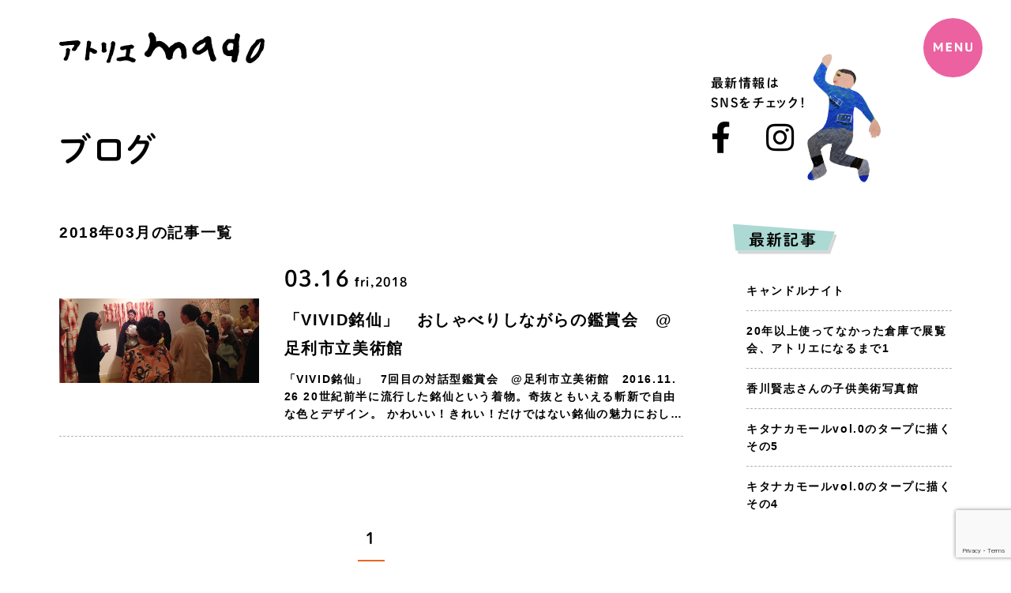

--- FILE ---
content_type: text/html; charset=UTF-8
request_url: https://atelier-mado.jp/entry/2018/03/
body_size: 11723
content:
<!DOCTYPE html>
<html lang="ja" prefix="og: https://ogp.me/ns#">
  <head>
    <meta charset="utf-8">
    <meta name="viewport" content="viewport-fit=cover, width=device-width,initial-scale=1.0,minimum-scale=1.0">
    <meta name="format-detection" content="telephone=no">
        <meta name="description" content="こどもたちの自主性・多様性を大切にしています">
    <meta name="theme-color" content="#ffffff">
    <link rel="apple-touch-icon" sizes="180x180" href="/favicon/apple-touch-icon.png" type="image/png">
    <link rel="mask-icon" href="/assets/favicon/safari-pinned-tab.svg" color="#231815">
    <meta name="msapplication-TileColor" content="#00aba9">
    <script src="https://polyfill.io/v3/polyfill.min.js?features=default"></script>
    <script src="https://kit.fontawesome.com/714be66c59.js" crossorigin="anonymous"></script>
    <script type="text/javascript" src="//typesquare.com/3/tsst/script/ja/typesquare.js?60d999a99f284e358a7c3423ac1e02e5&fadein=-1" charset="utf-8"></script>
    <script data-cfasync="false" data-no-defer="1" data-no-minify="1" data-no-optimize="1">var ewww_webp_supported=!1;function check_webp_feature(A,e){var w;e=void 0!==e?e:function(){},ewww_webp_supported?e(ewww_webp_supported):((w=new Image).onload=function(){ewww_webp_supported=0<w.width&&0<w.height,e&&e(ewww_webp_supported)},w.onerror=function(){e&&e(!1)},w.src="data:image/webp;base64,"+{alpha:"UklGRkoAAABXRUJQVlA4WAoAAAAQAAAAAAAAAAAAQUxQSAwAAAARBxAR/Q9ERP8DAABWUDggGAAAABQBAJ0BKgEAAQAAAP4AAA3AAP7mtQAAAA=="}[A])}check_webp_feature("alpha");</script><script data-cfasync="false" data-no-defer="1" data-no-minify="1" data-no-optimize="1">var Arrive=function(c,w){"use strict";if(c.MutationObserver&&"undefined"!=typeof HTMLElement){var r,a=0,u=(r=HTMLElement.prototype.matches||HTMLElement.prototype.webkitMatchesSelector||HTMLElement.prototype.mozMatchesSelector||HTMLElement.prototype.msMatchesSelector,{matchesSelector:function(e,t){return e instanceof HTMLElement&&r.call(e,t)},addMethod:function(e,t,r){var a=e[t];e[t]=function(){return r.length==arguments.length?r.apply(this,arguments):"function"==typeof a?a.apply(this,arguments):void 0}},callCallbacks:function(e,t){t&&t.options.onceOnly&&1==t.firedElems.length&&(e=[e[0]]);for(var r,a=0;r=e[a];a++)r&&r.callback&&r.callback.call(r.elem,r.elem);t&&t.options.onceOnly&&1==t.firedElems.length&&t.me.unbindEventWithSelectorAndCallback.call(t.target,t.selector,t.callback)},checkChildNodesRecursively:function(e,t,r,a){for(var i,n=0;i=e[n];n++)r(i,t,a)&&a.push({callback:t.callback,elem:i}),0<i.childNodes.length&&u.checkChildNodesRecursively(i.childNodes,t,r,a)},mergeArrays:function(e,t){var r,a={};for(r in e)e.hasOwnProperty(r)&&(a[r]=e[r]);for(r in t)t.hasOwnProperty(r)&&(a[r]=t[r]);return a},toElementsArray:function(e){return e=void 0!==e&&("number"!=typeof e.length||e===c)?[e]:e}}),e=(l.prototype.addEvent=function(e,t,r,a){a={target:e,selector:t,options:r,callback:a,firedElems:[]};return this._beforeAdding&&this._beforeAdding(a),this._eventsBucket.push(a),a},l.prototype.removeEvent=function(e){for(var t,r=this._eventsBucket.length-1;t=this._eventsBucket[r];r--)e(t)&&(this._beforeRemoving&&this._beforeRemoving(t),(t=this._eventsBucket.splice(r,1))&&t.length&&(t[0].callback=null))},l.prototype.beforeAdding=function(e){this._beforeAdding=e},l.prototype.beforeRemoving=function(e){this._beforeRemoving=e},l),t=function(i,n){var o=new e,l=this,s={fireOnAttributesModification:!1};return o.beforeAdding(function(t){var e=t.target;e!==c.document&&e!==c||(e=document.getElementsByTagName("html")[0]);var r=new MutationObserver(function(e){n.call(this,e,t)}),a=i(t.options);r.observe(e,a),t.observer=r,t.me=l}),o.beforeRemoving(function(e){e.observer.disconnect()}),this.bindEvent=function(e,t,r){t=u.mergeArrays(s,t);for(var a=u.toElementsArray(this),i=0;i<a.length;i++)o.addEvent(a[i],e,t,r)},this.unbindEvent=function(){var r=u.toElementsArray(this);o.removeEvent(function(e){for(var t=0;t<r.length;t++)if(this===w||e.target===r[t])return!0;return!1})},this.unbindEventWithSelectorOrCallback=function(r){var a=u.toElementsArray(this),i=r,e="function"==typeof r?function(e){for(var t=0;t<a.length;t++)if((this===w||e.target===a[t])&&e.callback===i)return!0;return!1}:function(e){for(var t=0;t<a.length;t++)if((this===w||e.target===a[t])&&e.selector===r)return!0;return!1};o.removeEvent(e)},this.unbindEventWithSelectorAndCallback=function(r,a){var i=u.toElementsArray(this);o.removeEvent(function(e){for(var t=0;t<i.length;t++)if((this===w||e.target===i[t])&&e.selector===r&&e.callback===a)return!0;return!1})},this},i=new function(){var s={fireOnAttributesModification:!1,onceOnly:!1,existing:!1};function n(e,t,r){return!(!u.matchesSelector(e,t.selector)||(e._id===w&&(e._id=a++),-1!=t.firedElems.indexOf(e._id)))&&(t.firedElems.push(e._id),!0)}var c=(i=new t(function(e){var t={attributes:!1,childList:!0,subtree:!0};return e.fireOnAttributesModification&&(t.attributes=!0),t},function(e,i){e.forEach(function(e){var t=e.addedNodes,r=e.target,a=[];null!==t&&0<t.length?u.checkChildNodesRecursively(t,i,n,a):"attributes"===e.type&&n(r,i)&&a.push({callback:i.callback,elem:r}),u.callCallbacks(a,i)})})).bindEvent;return i.bindEvent=function(e,t,r){t=void 0===r?(r=t,s):u.mergeArrays(s,t);var a=u.toElementsArray(this);if(t.existing){for(var i=[],n=0;n<a.length;n++)for(var o=a[n].querySelectorAll(e),l=0;l<o.length;l++)i.push({callback:r,elem:o[l]});if(t.onceOnly&&i.length)return r.call(i[0].elem,i[0].elem);setTimeout(u.callCallbacks,1,i)}c.call(this,e,t,r)},i},o=new function(){var a={};function i(e,t){return u.matchesSelector(e,t.selector)}var n=(o=new t(function(){return{childList:!0,subtree:!0}},function(e,r){e.forEach(function(e){var t=e.removedNodes,e=[];null!==t&&0<t.length&&u.checkChildNodesRecursively(t,r,i,e),u.callCallbacks(e,r)})})).bindEvent;return o.bindEvent=function(e,t,r){t=void 0===r?(r=t,a):u.mergeArrays(a,t),n.call(this,e,t,r)},o};d(HTMLElement.prototype),d(NodeList.prototype),d(HTMLCollection.prototype),d(HTMLDocument.prototype),d(Window.prototype);var n={};return s(i,n,"unbindAllArrive"),s(o,n,"unbindAllLeave"),n}function l(){this._eventsBucket=[],this._beforeAdding=null,this._beforeRemoving=null}function s(e,t,r){u.addMethod(t,r,e.unbindEvent),u.addMethod(t,r,e.unbindEventWithSelectorOrCallback),u.addMethod(t,r,e.unbindEventWithSelectorAndCallback)}function d(e){e.arrive=i.bindEvent,s(i,e,"unbindArrive"),e.leave=o.bindEvent,s(o,e,"unbindLeave")}}(window,void 0),ewww_webp_supported=!1;function check_webp_feature(e,t){var r;ewww_webp_supported?t(ewww_webp_supported):((r=new Image).onload=function(){ewww_webp_supported=0<r.width&&0<r.height,t(ewww_webp_supported)},r.onerror=function(){t(!1)},r.src="data:image/webp;base64,"+{alpha:"UklGRkoAAABXRUJQVlA4WAoAAAAQAAAAAAAAAAAAQUxQSAwAAAARBxAR/Q9ERP8DAABWUDggGAAAABQBAJ0BKgEAAQAAAP4AAA3AAP7mtQAAAA==",animation:"UklGRlIAAABXRUJQVlA4WAoAAAASAAAAAAAAAAAAQU5JTQYAAAD/////AABBTk1GJgAAAAAAAAAAAAAAAAAAAGQAAABWUDhMDQAAAC8AAAAQBxAREYiI/gcA"}[e])}function ewwwLoadImages(e){if(e){for(var t=document.querySelectorAll(".batch-image img, .image-wrapper a, .ngg-pro-masonry-item a, .ngg-galleria-offscreen-seo-wrapper a"),r=0,a=t.length;r<a;r++)ewwwAttr(t[r],"data-src",t[r].getAttribute("data-webp")),ewwwAttr(t[r],"data-thumbnail",t[r].getAttribute("data-webp-thumbnail"));for(var i=document.querySelectorAll("div.woocommerce-product-gallery__image"),r=0,a=i.length;r<a;r++)ewwwAttr(i[r],"data-thumb",i[r].getAttribute("data-webp-thumb"))}for(var n=document.querySelectorAll("video"),r=0,a=n.length;r<a;r++)ewwwAttr(n[r],"poster",e?n[r].getAttribute("data-poster-webp"):n[r].getAttribute("data-poster-image"));for(var o,l=document.querySelectorAll("img.ewww_webp_lazy_load"),r=0,a=l.length;r<a;r++)e&&(ewwwAttr(l[r],"data-lazy-srcset",l[r].getAttribute("data-lazy-srcset-webp")),ewwwAttr(l[r],"data-srcset",l[r].getAttribute("data-srcset-webp")),ewwwAttr(l[r],"data-lazy-src",l[r].getAttribute("data-lazy-src-webp")),ewwwAttr(l[r],"data-src",l[r].getAttribute("data-src-webp")),ewwwAttr(l[r],"data-orig-file",l[r].getAttribute("data-webp-orig-file")),ewwwAttr(l[r],"data-medium-file",l[r].getAttribute("data-webp-medium-file")),ewwwAttr(l[r],"data-large-file",l[r].getAttribute("data-webp-large-file")),null!=(o=l[r].getAttribute("srcset"))&&!1!==o&&o.includes("R0lGOD")&&ewwwAttr(l[r],"src",l[r].getAttribute("data-lazy-src-webp"))),l[r].className=l[r].className.replace(/\bewww_webp_lazy_load\b/,"");for(var s=document.querySelectorAll(".ewww_webp"),r=0,a=s.length;r<a;r++)e?(ewwwAttr(s[r],"srcset",s[r].getAttribute("data-srcset-webp")),ewwwAttr(s[r],"src",s[r].getAttribute("data-src-webp")),ewwwAttr(s[r],"data-orig-file",s[r].getAttribute("data-webp-orig-file")),ewwwAttr(s[r],"data-medium-file",s[r].getAttribute("data-webp-medium-file")),ewwwAttr(s[r],"data-large-file",s[r].getAttribute("data-webp-large-file")),ewwwAttr(s[r],"data-large_image",s[r].getAttribute("data-webp-large_image")),ewwwAttr(s[r],"data-src",s[r].getAttribute("data-webp-src"))):(ewwwAttr(s[r],"srcset",s[r].getAttribute("data-srcset-img")),ewwwAttr(s[r],"src",s[r].getAttribute("data-src-img"))),s[r].className=s[r].className.replace(/\bewww_webp\b/,"ewww_webp_loaded");window.jQuery&&jQuery.fn.isotope&&jQuery.fn.imagesLoaded&&(jQuery(".fusion-posts-container-infinite").imagesLoaded(function(){jQuery(".fusion-posts-container-infinite").hasClass("isotope")&&jQuery(".fusion-posts-container-infinite").isotope()}),jQuery(".fusion-portfolio:not(.fusion-recent-works) .fusion-portfolio-wrapper").imagesLoaded(function(){jQuery(".fusion-portfolio:not(.fusion-recent-works) .fusion-portfolio-wrapper").isotope()}))}function ewwwWebPInit(e){ewwwLoadImages(e),ewwwNggLoadGalleries(e),document.arrive(".ewww_webp",function(){ewwwLoadImages(e)}),document.arrive(".ewww_webp_lazy_load",function(){ewwwLoadImages(e)}),document.arrive("videos",function(){ewwwLoadImages(e)}),"loading"==document.readyState?document.addEventListener("DOMContentLoaded",ewwwJSONParserInit):("undefined"!=typeof galleries&&ewwwNggParseGalleries(e),ewwwWooParseVariations(e))}function ewwwAttr(e,t,r){null!=r&&!1!==r&&e.setAttribute(t,r)}function ewwwJSONParserInit(){"undefined"!=typeof galleries&&check_webp_feature("alpha",ewwwNggParseGalleries),check_webp_feature("alpha",ewwwWooParseVariations)}function ewwwWooParseVariations(e){if(e)for(var t=document.querySelectorAll("form.variations_form"),r=0,a=t.length;r<a;r++){var i=t[r].getAttribute("data-product_variations"),n=!1;try{for(var o in i=JSON.parse(i))void 0!==i[o]&&void 0!==i[o].image&&(void 0!==i[o].image.src_webp&&(i[o].image.src=i[o].image.src_webp,n=!0),void 0!==i[o].image.srcset_webp&&(i[o].image.srcset=i[o].image.srcset_webp,n=!0),void 0!==i[o].image.full_src_webp&&(i[o].image.full_src=i[o].image.full_src_webp,n=!0),void 0!==i[o].image.gallery_thumbnail_src_webp&&(i[o].image.gallery_thumbnail_src=i[o].image.gallery_thumbnail_src_webp,n=!0),void 0!==i[o].image.thumb_src_webp&&(i[o].image.thumb_src=i[o].image.thumb_src_webp,n=!0));n&&ewwwAttr(t[r],"data-product_variations",JSON.stringify(i))}catch(e){}}}function ewwwNggParseGalleries(e){if(e)for(var t in galleries){var r=galleries[t];galleries[t].images_list=ewwwNggParseImageList(r.images_list)}}function ewwwNggLoadGalleries(e){e&&document.addEventListener("ngg.galleria.themeadded",function(e,t){window.ngg_galleria._create_backup=window.ngg_galleria.create,window.ngg_galleria.create=function(e,t){var r=$(e).data("id");return galleries["gallery_"+r].images_list=ewwwNggParseImageList(galleries["gallery_"+r].images_list),window.ngg_galleria._create_backup(e,t)}})}function ewwwNggParseImageList(e){for(var t in e){var r=e[t];if(void 0!==r["image-webp"]&&(e[t].image=r["image-webp"],delete e[t]["image-webp"]),void 0!==r["thumb-webp"]&&(e[t].thumb=r["thumb-webp"],delete e[t]["thumb-webp"]),void 0!==r.full_image_webp&&(e[t].full_image=r.full_image_webp,delete e[t].full_image_webp),void 0!==r.srcsets)for(var a in r.srcsets)nggSrcset=r.srcsets[a],void 0!==r.srcsets[a+"-webp"]&&(e[t].srcsets[a]=r.srcsets[a+"-webp"],delete e[t].srcsets[a+"-webp"]);if(void 0!==r.full_srcsets)for(var i in r.full_srcsets)nggFSrcset=r.full_srcsets[i],void 0!==r.full_srcsets[i+"-webp"]&&(e[t].full_srcsets[i]=r.full_srcsets[i+"-webp"],delete e[t].full_srcsets[i+"-webp"])}return e}check_webp_feature("alpha",ewwwWebPInit);</script><title>2018年3月 &#8211; アトリエmado｜こどものための造形教室</title>
<meta name='robots' content='max-image-preview:large' />
<link rel='dns-prefetch' href='//ajax.googleapis.com' />
<style id='wp-img-auto-sizes-contain-inline-css' type='text/css'>
img:is([sizes=auto i],[sizes^="auto," i]){contain-intrinsic-size:3000px 1500px}
/*# sourceURL=wp-img-auto-sizes-contain-inline-css */
</style>
<style id='wp-block-library-inline-css' type='text/css'>
:root{--wp-block-synced-color:#7a00df;--wp-block-synced-color--rgb:122,0,223;--wp-bound-block-color:var(--wp-block-synced-color);--wp-editor-canvas-background:#ddd;--wp-admin-theme-color:#007cba;--wp-admin-theme-color--rgb:0,124,186;--wp-admin-theme-color-darker-10:#006ba1;--wp-admin-theme-color-darker-10--rgb:0,107,160.5;--wp-admin-theme-color-darker-20:#005a87;--wp-admin-theme-color-darker-20--rgb:0,90,135;--wp-admin-border-width-focus:2px}@media (min-resolution:192dpi){:root{--wp-admin-border-width-focus:1.5px}}.wp-element-button{cursor:pointer}:root .has-very-light-gray-background-color{background-color:#eee}:root .has-very-dark-gray-background-color{background-color:#313131}:root .has-very-light-gray-color{color:#eee}:root .has-very-dark-gray-color{color:#313131}:root .has-vivid-green-cyan-to-vivid-cyan-blue-gradient-background{background:linear-gradient(135deg,#00d084,#0693e3)}:root .has-purple-crush-gradient-background{background:linear-gradient(135deg,#34e2e4,#4721fb 50%,#ab1dfe)}:root .has-hazy-dawn-gradient-background{background:linear-gradient(135deg,#faaca8,#dad0ec)}:root .has-subdued-olive-gradient-background{background:linear-gradient(135deg,#fafae1,#67a671)}:root .has-atomic-cream-gradient-background{background:linear-gradient(135deg,#fdd79a,#004a59)}:root .has-nightshade-gradient-background{background:linear-gradient(135deg,#330968,#31cdcf)}:root .has-midnight-gradient-background{background:linear-gradient(135deg,#020381,#2874fc)}:root{--wp--preset--font-size--normal:16px;--wp--preset--font-size--huge:42px}.has-regular-font-size{font-size:1em}.has-larger-font-size{font-size:2.625em}.has-normal-font-size{font-size:var(--wp--preset--font-size--normal)}.has-huge-font-size{font-size:var(--wp--preset--font-size--huge)}.has-text-align-center{text-align:center}.has-text-align-left{text-align:left}.has-text-align-right{text-align:right}.has-fit-text{white-space:nowrap!important}#end-resizable-editor-section{display:none}.aligncenter{clear:both}.items-justified-left{justify-content:flex-start}.items-justified-center{justify-content:center}.items-justified-right{justify-content:flex-end}.items-justified-space-between{justify-content:space-between}.screen-reader-text{border:0;clip-path:inset(50%);height:1px;margin:-1px;overflow:hidden;padding:0;position:absolute;width:1px;word-wrap:normal!important}.screen-reader-text:focus{background-color:#ddd;clip-path:none;color:#444;display:block;font-size:1em;height:auto;left:5px;line-height:normal;padding:15px 23px 14px;text-decoration:none;top:5px;width:auto;z-index:100000}html :where(.has-border-color){border-style:solid}html :where([style*=border-top-color]){border-top-style:solid}html :where([style*=border-right-color]){border-right-style:solid}html :where([style*=border-bottom-color]){border-bottom-style:solid}html :where([style*=border-left-color]){border-left-style:solid}html :where([style*=border-width]){border-style:solid}html :where([style*=border-top-width]){border-top-style:solid}html :where([style*=border-right-width]){border-right-style:solid}html :where([style*=border-bottom-width]){border-bottom-style:solid}html :where([style*=border-left-width]){border-left-style:solid}html :where(img[class*=wp-image-]){height:auto;max-width:100%}:where(figure){margin:0 0 1em}html :where(.is-position-sticky){--wp-admin--admin-bar--position-offset:var(--wp-admin--admin-bar--height,0px)}@media screen and (max-width:600px){html :where(.is-position-sticky){--wp-admin--admin-bar--position-offset:0px}}

/*# sourceURL=wp-block-library-inline-css */
</style><style id='global-styles-inline-css' type='text/css'>
:root{--wp--preset--aspect-ratio--square: 1;--wp--preset--aspect-ratio--4-3: 4/3;--wp--preset--aspect-ratio--3-4: 3/4;--wp--preset--aspect-ratio--3-2: 3/2;--wp--preset--aspect-ratio--2-3: 2/3;--wp--preset--aspect-ratio--16-9: 16/9;--wp--preset--aspect-ratio--9-16: 9/16;--wp--preset--color--black: #000000;--wp--preset--color--cyan-bluish-gray: #abb8c3;--wp--preset--color--white: #ffffff;--wp--preset--color--pale-pink: #f78da7;--wp--preset--color--vivid-red: #cf2e2e;--wp--preset--color--luminous-vivid-orange: #ff6900;--wp--preset--color--luminous-vivid-amber: #fcb900;--wp--preset--color--light-green-cyan: #7bdcb5;--wp--preset--color--vivid-green-cyan: #00d084;--wp--preset--color--pale-cyan-blue: #8ed1fc;--wp--preset--color--vivid-cyan-blue: #0693e3;--wp--preset--color--vivid-purple: #9b51e0;--wp--preset--gradient--vivid-cyan-blue-to-vivid-purple: linear-gradient(135deg,rgb(6,147,227) 0%,rgb(155,81,224) 100%);--wp--preset--gradient--light-green-cyan-to-vivid-green-cyan: linear-gradient(135deg,rgb(122,220,180) 0%,rgb(0,208,130) 100%);--wp--preset--gradient--luminous-vivid-amber-to-luminous-vivid-orange: linear-gradient(135deg,rgb(252,185,0) 0%,rgb(255,105,0) 100%);--wp--preset--gradient--luminous-vivid-orange-to-vivid-red: linear-gradient(135deg,rgb(255,105,0) 0%,rgb(207,46,46) 100%);--wp--preset--gradient--very-light-gray-to-cyan-bluish-gray: linear-gradient(135deg,rgb(238,238,238) 0%,rgb(169,184,195) 100%);--wp--preset--gradient--cool-to-warm-spectrum: linear-gradient(135deg,rgb(74,234,220) 0%,rgb(151,120,209) 20%,rgb(207,42,186) 40%,rgb(238,44,130) 60%,rgb(251,105,98) 80%,rgb(254,248,76) 100%);--wp--preset--gradient--blush-light-purple: linear-gradient(135deg,rgb(255,206,236) 0%,rgb(152,150,240) 100%);--wp--preset--gradient--blush-bordeaux: linear-gradient(135deg,rgb(254,205,165) 0%,rgb(254,45,45) 50%,rgb(107,0,62) 100%);--wp--preset--gradient--luminous-dusk: linear-gradient(135deg,rgb(255,203,112) 0%,rgb(199,81,192) 50%,rgb(65,88,208) 100%);--wp--preset--gradient--pale-ocean: linear-gradient(135deg,rgb(255,245,203) 0%,rgb(182,227,212) 50%,rgb(51,167,181) 100%);--wp--preset--gradient--electric-grass: linear-gradient(135deg,rgb(202,248,128) 0%,rgb(113,206,126) 100%);--wp--preset--gradient--midnight: linear-gradient(135deg,rgb(2,3,129) 0%,rgb(40,116,252) 100%);--wp--preset--font-size--small: 13px;--wp--preset--font-size--medium: 20px;--wp--preset--font-size--large: 36px;--wp--preset--font-size--x-large: 42px;--wp--preset--spacing--20: 0.44rem;--wp--preset--spacing--30: 0.67rem;--wp--preset--spacing--40: 1rem;--wp--preset--spacing--50: 1.5rem;--wp--preset--spacing--60: 2.25rem;--wp--preset--spacing--70: 3.38rem;--wp--preset--spacing--80: 5.06rem;--wp--preset--shadow--natural: 6px 6px 9px rgba(0, 0, 0, 0.2);--wp--preset--shadow--deep: 12px 12px 50px rgba(0, 0, 0, 0.4);--wp--preset--shadow--sharp: 6px 6px 0px rgba(0, 0, 0, 0.2);--wp--preset--shadow--outlined: 6px 6px 0px -3px rgb(255, 255, 255), 6px 6px rgb(0, 0, 0);--wp--preset--shadow--crisp: 6px 6px 0px rgb(0, 0, 0);}:where(.is-layout-flex){gap: 0.5em;}:where(.is-layout-grid){gap: 0.5em;}body .is-layout-flex{display: flex;}.is-layout-flex{flex-wrap: wrap;align-items: center;}.is-layout-flex > :is(*, div){margin: 0;}body .is-layout-grid{display: grid;}.is-layout-grid > :is(*, div){margin: 0;}:where(.wp-block-columns.is-layout-flex){gap: 2em;}:where(.wp-block-columns.is-layout-grid){gap: 2em;}:where(.wp-block-post-template.is-layout-flex){gap: 1.25em;}:where(.wp-block-post-template.is-layout-grid){gap: 1.25em;}.has-black-color{color: var(--wp--preset--color--black) !important;}.has-cyan-bluish-gray-color{color: var(--wp--preset--color--cyan-bluish-gray) !important;}.has-white-color{color: var(--wp--preset--color--white) !important;}.has-pale-pink-color{color: var(--wp--preset--color--pale-pink) !important;}.has-vivid-red-color{color: var(--wp--preset--color--vivid-red) !important;}.has-luminous-vivid-orange-color{color: var(--wp--preset--color--luminous-vivid-orange) !important;}.has-luminous-vivid-amber-color{color: var(--wp--preset--color--luminous-vivid-amber) !important;}.has-light-green-cyan-color{color: var(--wp--preset--color--light-green-cyan) !important;}.has-vivid-green-cyan-color{color: var(--wp--preset--color--vivid-green-cyan) !important;}.has-pale-cyan-blue-color{color: var(--wp--preset--color--pale-cyan-blue) !important;}.has-vivid-cyan-blue-color{color: var(--wp--preset--color--vivid-cyan-blue) !important;}.has-vivid-purple-color{color: var(--wp--preset--color--vivid-purple) !important;}.has-black-background-color{background-color: var(--wp--preset--color--black) !important;}.has-cyan-bluish-gray-background-color{background-color: var(--wp--preset--color--cyan-bluish-gray) !important;}.has-white-background-color{background-color: var(--wp--preset--color--white) !important;}.has-pale-pink-background-color{background-color: var(--wp--preset--color--pale-pink) !important;}.has-vivid-red-background-color{background-color: var(--wp--preset--color--vivid-red) !important;}.has-luminous-vivid-orange-background-color{background-color: var(--wp--preset--color--luminous-vivid-orange) !important;}.has-luminous-vivid-amber-background-color{background-color: var(--wp--preset--color--luminous-vivid-amber) !important;}.has-light-green-cyan-background-color{background-color: var(--wp--preset--color--light-green-cyan) !important;}.has-vivid-green-cyan-background-color{background-color: var(--wp--preset--color--vivid-green-cyan) !important;}.has-pale-cyan-blue-background-color{background-color: var(--wp--preset--color--pale-cyan-blue) !important;}.has-vivid-cyan-blue-background-color{background-color: var(--wp--preset--color--vivid-cyan-blue) !important;}.has-vivid-purple-background-color{background-color: var(--wp--preset--color--vivid-purple) !important;}.has-black-border-color{border-color: var(--wp--preset--color--black) !important;}.has-cyan-bluish-gray-border-color{border-color: var(--wp--preset--color--cyan-bluish-gray) !important;}.has-white-border-color{border-color: var(--wp--preset--color--white) !important;}.has-pale-pink-border-color{border-color: var(--wp--preset--color--pale-pink) !important;}.has-vivid-red-border-color{border-color: var(--wp--preset--color--vivid-red) !important;}.has-luminous-vivid-orange-border-color{border-color: var(--wp--preset--color--luminous-vivid-orange) !important;}.has-luminous-vivid-amber-border-color{border-color: var(--wp--preset--color--luminous-vivid-amber) !important;}.has-light-green-cyan-border-color{border-color: var(--wp--preset--color--light-green-cyan) !important;}.has-vivid-green-cyan-border-color{border-color: var(--wp--preset--color--vivid-green-cyan) !important;}.has-pale-cyan-blue-border-color{border-color: var(--wp--preset--color--pale-cyan-blue) !important;}.has-vivid-cyan-blue-border-color{border-color: var(--wp--preset--color--vivid-cyan-blue) !important;}.has-vivid-purple-border-color{border-color: var(--wp--preset--color--vivid-purple) !important;}.has-vivid-cyan-blue-to-vivid-purple-gradient-background{background: var(--wp--preset--gradient--vivid-cyan-blue-to-vivid-purple) !important;}.has-light-green-cyan-to-vivid-green-cyan-gradient-background{background: var(--wp--preset--gradient--light-green-cyan-to-vivid-green-cyan) !important;}.has-luminous-vivid-amber-to-luminous-vivid-orange-gradient-background{background: var(--wp--preset--gradient--luminous-vivid-amber-to-luminous-vivid-orange) !important;}.has-luminous-vivid-orange-to-vivid-red-gradient-background{background: var(--wp--preset--gradient--luminous-vivid-orange-to-vivid-red) !important;}.has-very-light-gray-to-cyan-bluish-gray-gradient-background{background: var(--wp--preset--gradient--very-light-gray-to-cyan-bluish-gray) !important;}.has-cool-to-warm-spectrum-gradient-background{background: var(--wp--preset--gradient--cool-to-warm-spectrum) !important;}.has-blush-light-purple-gradient-background{background: var(--wp--preset--gradient--blush-light-purple) !important;}.has-blush-bordeaux-gradient-background{background: var(--wp--preset--gradient--blush-bordeaux) !important;}.has-luminous-dusk-gradient-background{background: var(--wp--preset--gradient--luminous-dusk) !important;}.has-pale-ocean-gradient-background{background: var(--wp--preset--gradient--pale-ocean) !important;}.has-electric-grass-gradient-background{background: var(--wp--preset--gradient--electric-grass) !important;}.has-midnight-gradient-background{background: var(--wp--preset--gradient--midnight) !important;}.has-small-font-size{font-size: var(--wp--preset--font-size--small) !important;}.has-medium-font-size{font-size: var(--wp--preset--font-size--medium) !important;}.has-large-font-size{font-size: var(--wp--preset--font-size--large) !important;}.has-x-large-font-size{font-size: var(--wp--preset--font-size--x-large) !important;}
/*# sourceURL=global-styles-inline-css */
</style>

<style id='classic-theme-styles-inline-css' type='text/css'>
/*! This file is auto-generated */
.wp-block-button__link{color:#fff;background-color:#32373c;border-radius:9999px;box-shadow:none;text-decoration:none;padding:calc(.667em + 2px) calc(1.333em + 2px);font-size:1.125em}.wp-block-file__button{background:#32373c;color:#fff;text-decoration:none}
/*# sourceURL=/wp-includes/css/classic-themes.min.css */
</style>
<link rel='stylesheet' id='contact-form-7-css' href='https://atelier-mado.jp/wp-content/plugins/contact-form-7/includes/css/styles.css?ver=6.1.4' type='text/css' media='all' />
<link rel='stylesheet' id='common-style-css' href='https://atelier-mado.jp/wp-content/themes/mado2021/css/style.css?ver=1768121011' type='text/css' media='all' />
<link rel="https://api.w.org/" href="https://atelier-mado.jp/wp-json/" /><link rel="apple-touch-icon" sizes="180x180" href="/wp-content/uploads/fbrfg/apple-touch-icon.png">
<link rel="icon" type="image/png" sizes="32x32" href="/wp-content/uploads/fbrfg/favicon-32x32.png">
<link rel="icon" type="image/png" sizes="16x16" href="/wp-content/uploads/fbrfg/favicon-16x16.png">
<link rel="manifest" href="/wp-content/uploads/fbrfg/site.webmanifest">
<link rel="mask-icon" href="/wp-content/uploads/fbrfg/safari-pinned-tab.svg" color="#000000">
<link rel="shortcut icon" href="/wp-content/uploads/fbrfg/favicon.ico">
<meta name="msapplication-TileColor" content="#ffffff">
<meta name="msapplication-config" content="/wp-content/uploads/fbrfg/browserconfig.xml">
<meta name="theme-color" content="#ffffff"><noscript><style>.lazyload[data-src]{display:none !important;}</style></noscript><style>.lazyload{background-image:none !important;}.lazyload:before{background-image:none !important;}</style>  </head>
  <body class="archive date wp-theme-mado2021">
    <div class="ly_wrap">
      <header class="ly_header">
        <div class="ly_headerInner">
                    <div class="bl_siteTtl">
            <a href="https://atelier-mado.jp/"><img src="[data-uri]" width="260" height="39" alt="アトリエmado" data-src="https://atelier-mado.jp/wp-content/themes/mado2021/img/logo.svg" decoding="async" class="lazyload" data-eio-rwidth="260" data-eio-rheight="39"><noscript><img src="https://atelier-mado.jp/wp-content/themes/mado2021/img/logo.svg" width="260" height="39" alt="アトリエmado" data-eio="l"></noscript></a>
          </div>
                  </div>
        <div class="bl_gnaviWrap">
          <nav class="bl_gnavi">
            <div class="bl_gnaviInner">
              <ul class="bl_gnaviBlk">
                <li>
                  <a href="/lesson/">madoのレッスン</a>
                </li>
                <li>
                  <a href="/guidance/">教室案内</a>
                </li>
                <li>
                  <a href="/gallery/">ギャラリー</a>
                </li>
                <li>
                  <a href="/blog/">ブログ</a>
                </li>
              </ul>
              <ul class="bl_gnaviBlk">
                <li>
                  <a href="/contact/">お問い合わせ</a>
                </li>
                <li>
                  <a href="/trial/">体験レッスンのご案内</a>
                </li>
              </ul>
              <div class="bl_gnaviBlk bl_gnaviBlkHalf bl_gnaviBlkSub">
                <a href="/policy/">プライバシーポリシー</a>
              </div>
              <ul class="bl_gnaviBlkHalf bl_gnaviSNS">
                <li>
                  <a href="https://www.facebook.com/yoimado" target="_blank" rel="noreferrer noopener"><i class="fab fa-facebook-f"></i></a>
                </li>
                <li>
                  <a href="https://www.instagram.com/atelier.mado/" target="_blank" rel="noreferrer noopener"><i class="fab fa-instagram"></i></a>
                </li>
              </ul>
              <div class="el_gnavi_homeBtn">
                <a href="/">
                  <img src="[data-uri]" class="el_lion lazyload" alt="トップページへ" data-src="https://atelier-mado.jp/wp-content/themes/mado2021/img/img_menuTop.png" decoding="async" width="233" height="186" data-eio-rwidth="233" data-eio-rheight="186"><noscript><img src="https://atelier-mado.jp/wp-content/themes/mado2021/img/img_menuTop.png" class="el_lion" alt="トップページへ" data-eio="l"></noscript>
                </a>
              </div>
            </div>
            <button type="button" class="bl_gnaviBtn bl_gnaviBtnClose">
              <span class="el_gnavi_btnClose">close</span>
            </button>
          </nav>
        </div>
        <button type="button" class="bl_gnaviBtn bl_gnaviBtnOpen">
          <img src="[data-uri]" alt="MENU" data-src="https://atelier-mado.jp/wp-content/themes/mado2021/img/tx_menuBtn.svg" decoding="async" class="lazyload"><noscript><img src="https://atelier-mado.jp/wp-content/themes/mado2021/img/tx_menuBtn.svg" alt="MENU" data-eio="l"></noscript>
        </button>
      </header>
      <main class="ly_cont">        <section class="ly_secWrap">
          <header class="bl_contHeader">
            <h2 class="el_secTtl">ブログ</h2>
          </header>
          <div class="ly_sec">
            <div class="ly_secInner ly_flex ly_flexPC">
              <aside class="bl_bnrSNS">
                <div>
                  <p>最新情報は<br>SNSをチェック！</p>
                  <ul class="bl_bnrSNSlist">
                    <li>
                      <a href="https://www.facebook.com/yoimado" target="_blank" rel="noreferrer noopener"><i class="fab fa-facebook-f"></i></a>
                    </li>
                    <li>
                      <a href="https://www.instagram.com/atelier.mado/" target="_blank" rel="noreferrer noopener"><i class="fab fa-instagram"></i></a>
                    </li>
                  </ul>
                </div>
                <img src="[data-uri]" class="el_bnrSNSimg lazyload" alt="" data-src="https://atelier-mado.jp/wp-content/themes/mado2021/img/img_boy01.png" decoding="async" width="93" height="163" data-eio-rwidth="93" data-eio-rheight="163"><noscript><img src="https://atelier-mado.jp/wp-content/themes/mado2021/img/img_boy01.png" class="el_bnrSNSimg" alt="" data-eio="l"></noscript>
              </aside>
              <div class="ly_main">
                <section class="bl_blk">
                  <h1>2018年03月の記事一覧</h1>
                            <article class="bl_articleLst">
                    <figure class="bl_articleImg">
                      <img src="[data-uri]" alt="" data-src="https://atelier-mado.jp/wp-content/uploads/blogimg/20180928/20180928012553.jpg" decoding="async" class="lazyload" width="640" height="269" data-eio-rwidth="640" data-eio-rheight="269" /><noscript><img src="https://atelier-mado.jp/wp-content/uploads/blogimg/20180928/20180928012553.jpg" alt="" data-eio="l" /></noscript>
                    </figure>
                    <div class="bl_articleTxtWrap">
                      <h3 class="el_articleTtl">「VIVID銘仙」　おしゃべりしながらの鑑賞会　@足利市立美術館</h3>
                      <div class="bl_articleDate">
                        <span class="el_date">03.16</span>
                        <span class="el_day">Fri,2018</span>
                      </div>
                      <p class="bl_articleTxt">「VIVID銘仙」　7回目の対話型鑑賞会　@足利市立美術館　2016.11.26 20世紀前半に流行した銘仙という着物。奇抜ともいえる斬新で自由な色とデザイン。 かわいい！きれい！だけではない銘仙の魅力におしゃべりしなが [&hellip;]</p>
                    </div>
                    <a href="https://atelier-mado.jp/entry/2018/03/16085438/2018-03-16-085438/">more</a>
                  </article>
                  <nav class="bl_pagination"><ul> 
<li><span aria-current='page' class='el_pageNum el_pageCrr'>1</span></li>
</ul></nav>                </section>
              </div>
              <div class="ly_sub">
                <section class="bl_blk">
                  <h4 class="el_asideTtl">最新記事</h4>
                                                      <ul class="bl_recentLst">
                                      <li>
                      <a href="https://atelier-mado.jp/entry/2023/09/02163618/__trashed/">キャンドルナイト</a>
                    </li>
                                        <li>
                      <a href="https://atelier-mado.jp/entry/2020/12/07171140/2020-12-07-171140/">20年以上使ってなかった倉庫で展覧会、アトリエになるまで1</a>
                    </li>
                                        <li>
                      <a href="https://atelier-mado.jp/entry/2020/12/01143639/2020-12-01-143639/">香川賢志さんの子供美術写真館</a>
                    </li>
                                        <li>
                      <a href="https://atelier-mado.jp/entry/2020/11/26111444/2020-11-26-111444/">キタナカモールvol.0のタープに描くその5</a>
                    </li>
                                        <li>
                      <a href="https://atelier-mado.jp/entry/2020/11/19204404/2020-11-19-204404/">キタナカモールvol.0のタープに描くその4</a>
                    </li>
                                      </ul>
                                  </section>
                <section class="bl_blk">
                  <h4 class="el_asideTtl">アーカイブ</h4>
                  <ul class="bl_archiveLst">
                        <li>
                      <span class="el_archiveAcc">2023年</span>
                      <ul class="bl_archiveSubLst">
                                              <li>
                          <a href="https://atelier-mado.jp/entry/2023/09/">9月(1)</a>
                        </li>
        </ul>
    </li>
                        <li>
                      <span class="el_archiveAcc">2020年</span>
                      <ul class="bl_archiveSubLst">
                                              <li>
                          <a href="https://atelier-mado.jp/entry/2020/12/">12月(2)</a>
                        </li>
                            <li>
                          <a href="https://atelier-mado.jp/entry/2020/11/">11月(3)</a>
                        </li>
                            <li>
                          <a href="https://atelier-mado.jp/entry/2020/10/">10月(2)</a>
                        </li>
                            <li>
                          <a href="https://atelier-mado.jp/entry/2020/09/">9月(1)</a>
                        </li>
                            <li>
                          <a href="https://atelier-mado.jp/entry/2020/08/">8月(2)</a>
                        </li>
                            <li>
                          <a href="https://atelier-mado.jp/entry/2020/07/">7月(2)</a>
                        </li>
                            <li>
                          <a href="https://atelier-mado.jp/entry/2020/06/">6月(2)</a>
                        </li>
                            <li>
                          <a href="https://atelier-mado.jp/entry/2020/05/">5月(3)</a>
                        </li>
                            <li>
                          <a href="https://atelier-mado.jp/entry/2020/03/">3月(4)</a>
                        </li>
                            <li>
                          <a href="https://atelier-mado.jp/entry/2020/02/">2月(3)</a>
                        </li>
                            <li>
                          <a href="https://atelier-mado.jp/entry/2020/01/">1月(5)</a>
                        </li>
        </ul>
    </li>
                        <li>
                      <span class="el_archiveAcc">2019年</span>
                      <ul class="bl_archiveSubLst">
                                              <li>
                          <a href="https://atelier-mado.jp/entry/2019/12/">12月(2)</a>
                        </li>
                            <li>
                          <a href="https://atelier-mado.jp/entry/2019/05/">5月(1)</a>
                        </li>
                            <li>
                          <a href="https://atelier-mado.jp/entry/2019/04/">4月(2)</a>
                        </li>
                            <li>
                          <a href="https://atelier-mado.jp/entry/2019/03/">3月(3)</a>
                        </li>
                            <li>
                          <a href="https://atelier-mado.jp/entry/2019/02/">2月(4)</a>
                        </li>
                            <li>
                          <a href="https://atelier-mado.jp/entry/2019/01/">1月(7)</a>
                        </li>
        </ul>
    </li>
                        <li>
                      <span class="el_archiveAcc">2018年</span>
                      <ul class="bl_archiveSubLst">
                                              <li>
                          <a href="https://atelier-mado.jp/entry/2018/12/">12月(3)</a>
                        </li>
                            <li>
                          <a href="https://atelier-mado.jp/entry/2018/11/">11月(5)</a>
                        </li>
                            <li>
                          <a href="https://atelier-mado.jp/entry/2018/10/">10月(9)</a>
                        </li>
                            <li>
                          <a href="https://atelier-mado.jp/entry/2018/09/">9月(1)</a>
                        </li>
                            <li>
                          <a href="https://atelier-mado.jp/entry/2018/06/">6月(1)</a>
                        </li>
                            <li>
                          <a href="https://atelier-mado.jp/entry/2018/03/">3月(1)</a>
                        </li>
                            <li>
                          <a href="https://atelier-mado.jp/entry/2018/02/">2月(1)</a>
                        </li>
                            <li>
                          <a href="https://atelier-mado.jp/entry/2018/01/">1月(1)</a>
                        </li>
        </ul>
    </li>
                        <li>
                      <span class="el_archiveAcc">2017年</span>
                      <ul class="bl_archiveSubLst">
                                              <li>
                          <a href="https://atelier-mado.jp/entry/2017/11/">11月(1)</a>
                        </li>
        </ul>
    </li>
                        <li>
                      <span class="el_archiveAcc">2016年</span>
                      <ul class="bl_archiveSubLst">
                                              <li>
                          <a href="https://atelier-mado.jp/entry/2016/05/">5月(1)</a>
                        </li>
                            <li>
                          <a href="https://atelier-mado.jp/entry/2016/04/">4月(1)</a>
                        </li>
                            <li>
                          <a href="https://atelier-mado.jp/entry/2016/01/">1月(2)</a>
                        </li>
        </ul>
    </li>
                        <li>
                      <span class="el_archiveAcc">2015年</span>
                      <ul class="bl_archiveSubLst">
                                              <li>
                          <a href="https://atelier-mado.jp/entry/2015/12/">12月(3)</a>
                        </li>
                            <li>
                          <a href="https://atelier-mado.jp/entry/2015/10/">10月(3)</a>
                        </li>
                            <li>
                          <a href="https://atelier-mado.jp/entry/2015/09/">9月(6)</a>
                        </li>
                            <li>
                          <a href="https://atelier-mado.jp/entry/2015/05/">5月(1)</a>
                        </li>
                            <li>
                          <a href="https://atelier-mado.jp/entry/2015/04/">4月(1)</a>
                        </li>
                            <li>
                          <a href="https://atelier-mado.jp/entry/2015/02/">2月(1)</a>
                        </li>
        </ul>
    </li>
                        <li>
                      <span class="el_archiveAcc">2014年</span>
                      <ul class="bl_archiveSubLst">
                                              <li>
                          <a href="https://atelier-mado.jp/entry/2014/12/">12月(1)</a>
                        </li>
                            <li>
                          <a href="https://atelier-mado.jp/entry/2014/11/">11月(1)</a>
                        </li>
                            <li>
                          <a href="https://atelier-mado.jp/entry/2014/10/">10月(1)</a>
                        </li>
                            <li>
                          <a href="https://atelier-mado.jp/entry/2014/09/">9月(2)</a>
                        </li>
                            <li>
                          <a href="https://atelier-mado.jp/entry/2014/08/">8月(3)</a>
                        </li>
                            <li>
                          <a href="https://atelier-mado.jp/entry/2014/07/">7月(1)</a>
                        </li>
                            <li>
                          <a href="https://atelier-mado.jp/entry/2014/06/">6月(3)</a>
                        </li>
                            <li>
                          <a href="https://atelier-mado.jp/entry/2014/04/">4月(1)</a>
                        </li>
                            <li>
                          <a href="https://atelier-mado.jp/entry/2014/02/">2月(1)</a>
                        </li>
                            <li>
                          <a href="https://atelier-mado.jp/entry/2014/01/">1月(1)</a>
                        </li>
        </ul>
    </li>
                        <li>
                      <span class="el_archiveAcc">2013年</span>
                      <ul class="bl_archiveSubLst">
                                              <li>
                          <a href="https://atelier-mado.jp/entry/2013/12/">12月(3)</a>
                        </li>
                            <li>
                          <a href="https://atelier-mado.jp/entry/2013/11/">11月(2)</a>
                        </li>
                            <li>
                          <a href="https://atelier-mado.jp/entry/2013/10/">10月(5)</a>
                        </li>
                            <li>
                          <a href="https://atelier-mado.jp/entry/2013/09/">9月(3)</a>
                        </li>
                            <li>
                          <a href="https://atelier-mado.jp/entry/2013/08/">8月(4)</a>
                        </li>
                            <li>
                          <a href="https://atelier-mado.jp/entry/2013/07/">7月(2)</a>
                        </li>
                            <li>
                          <a href="https://atelier-mado.jp/entry/2013/06/">6月(2)</a>
                        </li>
                            <li>
                          <a href="https://atelier-mado.jp/entry/2013/05/">5月(1)</a>
                        </li>
                            <li>
                          <a href="https://atelier-mado.jp/entry/2013/04/">4月(4)</a>
                        </li>
                            <li>
                          <a href="https://atelier-mado.jp/entry/2013/03/">3月(6)</a>
                        </li>
                            <li>
                          <a href="https://atelier-mado.jp/entry/2013/02/">2月(2)</a>
                        </li>
                            <li>
                          <a href="https://atelier-mado.jp/entry/2013/01/">1月(3)</a>
                        </li>
        </ul>
    </li>
                        <li>
                      <span class="el_archiveAcc">2012年</span>
                      <ul class="bl_archiveSubLst">
                                              <li>
                          <a href="https://atelier-mado.jp/entry/2012/12/">12月(7)</a>
                        </li>
                            <li>
                          <a href="https://atelier-mado.jp/entry/2012/11/">11月(3)</a>
                        </li>
                            <li>
                          <a href="https://atelier-mado.jp/entry/2012/09/">9月(3)</a>
                        </li>
                            <li>
                          <a href="https://atelier-mado.jp/entry/2012/08/">8月(3)</a>
                        </li>
                            <li>
                          <a href="https://atelier-mado.jp/entry/2012/07/">7月(3)</a>
                        </li>
                            <li>
                          <a href="https://atelier-mado.jp/entry/2012/06/">6月(2)</a>
                        </li>
                            <li>
                          <a href="https://atelier-mado.jp/entry/2012/05/">5月(2)</a>
                        </li>
                            <li>
                          <a href="https://atelier-mado.jp/entry/2012/04/">4月(3)</a>
                        </li>
                            <li>
                          <a href="https://atelier-mado.jp/entry/2012/03/">3月(2)</a>
                        </li>
                            <li>
                          <a href="https://atelier-mado.jp/entry/2012/02/">2月(3)</a>
                        </li>
                            <li>
                          <a href="https://atelier-mado.jp/entry/2012/01/">1月(5)</a>
                        </li>
        </ul>
    </li>
                        <li>
                      <span class="el_archiveAcc">2011年</span>
                      <ul class="bl_archiveSubLst">
                                              <li>
                          <a href="https://atelier-mado.jp/entry/2011/12/">12月(3)</a>
                        </li>
                            <li>
                          <a href="https://atelier-mado.jp/entry/2011/11/">11月(4)</a>
                        </li>
                            <li>
                          <a href="https://atelier-mado.jp/entry/2011/10/">10月(4)</a>
                        </li>
                            <li>
                          <a href="https://atelier-mado.jp/entry/2011/09/">9月(2)</a>
                        </li>
                            <li>
                          <a href="https://atelier-mado.jp/entry/2011/08/">8月(4)</a>
                        </li>
                            <li>
                          <a href="https://atelier-mado.jp/entry/2011/07/">7月(7)</a>
                        </li>
                            <li>
                          <a href="https://atelier-mado.jp/entry/2011/06/">6月(5)</a>
                        </li>
                            <li>
                          <a href="https://atelier-mado.jp/entry/2011/05/">5月(5)</a>
                        </li>
                            <li>
                          <a href="https://atelier-mado.jp/entry/2011/04/">4月(7)</a>
                        </li>
                            <li>
                          <a href="https://atelier-mado.jp/entry/2011/03/">3月(2)</a>
                        </li>
                            <li>
                          <a href="https://atelier-mado.jp/entry/2011/02/">2月(3)</a>
                        </li>
                            <li>
                          <a href="https://atelier-mado.jp/entry/2011/01/">1月(5)</a>
                        </li>
        </ul>
    </li>
                        <li>
                      <span class="el_archiveAcc">2010年</span>
                      <ul class="bl_archiveSubLst">
                                              <li>
                          <a href="https://atelier-mado.jp/entry/2010/12/">12月(5)</a>
                        </li>
                            <li>
                          <a href="https://atelier-mado.jp/entry/2010/11/">11月(5)</a>
                        </li>
                            <li>
                          <a href="https://atelier-mado.jp/entry/2010/10/">10月(1)</a>
                        </li>
                            <li>
                          <a href="https://atelier-mado.jp/entry/2010/09/">9月(3)</a>
                        </li>
                            <li>
                          <a href="https://atelier-mado.jp/entry/2010/08/">8月(2)</a>
                        </li>
                            <li>
                          <a href="https://atelier-mado.jp/entry/2010/07/">7月(6)</a>
                        </li>
                            <li>
                          <a href="https://atelier-mado.jp/entry/2010/06/">6月(2)</a>
                        </li>
                            <li>
                          <a href="https://atelier-mado.jp/entry/2010/05/">5月(3)</a>
                        </li>
                            <li>
                          <a href="https://atelier-mado.jp/entry/2010/04/">4月(4)</a>
                        </li>
                            <li>
                          <a href="https://atelier-mado.jp/entry/2010/03/">3月(3)</a>
                        </li>
                            <li>
                          <a href="https://atelier-mado.jp/entry/2010/01/">1月(1)</a>
                        </li>
        </ul>
    </li>
                        <li>
                      <span class="el_archiveAcc">2009年</span>
                      <ul class="bl_archiveSubLst">
                                              <li>
                          <a href="https://atelier-mado.jp/entry/2009/12/">12月(4)</a>
                        </li>
                            <li>
                          <a href="https://atelier-mado.jp/entry/2009/11/">11月(3)</a>
                        </li>
                            <li>
                          <a href="https://atelier-mado.jp/entry/2009/10/">10月(5)</a>
                        </li>
                            <li>
                          <a href="https://atelier-mado.jp/entry/2009/09/">9月(3)</a>
                        </li>
                            <li>
                          <a href="https://atelier-mado.jp/entry/2009/08/">8月(1)</a>
                        </li>
                            <li>
                          <a href="https://atelier-mado.jp/entry/2009/07/">7月(1)</a>
                        </li>
                          </ul>
                    </li>
                  </ul>
                </section>
              </div>
            </div>
          </div>
        </section>
</main><!--/.ly_cont-->
      <aside class="ly_banner">
        <div class="bl_bannerInner">
          <h2 class="el_secTtl">体験レッスン・ご入会は<br class="pc_none">随時受け付けております</h2>
          <p>まずは体験レッスンからお申し込みください。</p>
        </div>
      </aside>
      <footer class="ly_footer">
        <div class="bl_footerInner">
          <p class="bl_footerTtl">
            <a href="/"><img class="el_thName lazyload" src="[data-uri]" alt="アトリエmado" data-src="https://atelier-mado.jp/wp-content/themes/mado2021/img/logo_footer.svg" decoding="async"><noscript><img class="el_thName" src="https://atelier-mado.jp/wp-content/themes/mado2021/img/logo_footer.svg" alt="アトリエmado" data-eio="l"></noscript></a>
          </p>
          <div class="bl_footerMenuWrap">
            <ul class="bl_footerMenu">
              <li>
                <a href="/lesson/">madoのレッスン</a>
              </li>
              <li>
                <a href="/guidance/">教室案内</a>
              </li>
              <li>
                <a href="/gallery/">ギャラリー</a>
              </li>
              <li>
                <a href="/blog/">ブログ</a>
              </li>
            </ul>
            <ul class="bl_footerMenu">
              <li>
                <a href="/contact/">お問い合わせ</a>
              </li>
              <li>
                <a href="/trial/">体験レッスンのご案内</a>
              </li>
            </ul>
          </div><!--/.bl_footerMenuWrap-->
          <ul class="bl_footerSNS">
            <li>
              <a href="https://www.facebook.com/yoimado" target="_blank" rel="noreferrer noopener"><i class="fab fa-facebook-f"></i></a>
            </li>
            <li>
              <a href="https://www.instagram.com/atelier.mado/" target="_blank" rel="noreferrer noopener"><i class="fab fa-instagram"></i></a>
            </li>
          </ul>
        </div><!--/.bl_footerInner-->
        <div class="bl_backTop">
          <a class="el_backTopBtn" href="#">
            <img src="[data-uri]" alt="トップにもどる" data-src="https://atelier-mado.jp/wp-content/themes/mado2021/img/btn_goTop.png" decoding="async" class="lazyload" width="71" height="140" data-eio-rwidth="71" data-eio-rheight="140"><noscript><img src="https://atelier-mado.jp/wp-content/themes/mado2021/img/btn_goTop.png" alt="トップにもどる" data-eio="l"></noscript>
          </a>
        </div><!--/.el_backTop-->
        <div class="bl_footerCopyWrap">
          <div class="bl_footerCopyWrapInner">
            <div><a href="/policy/">プライバシーポリシー</a></div>
            <div class="bl_footerCopy">&copy;アトリエmado</div>
          </div>
        </div>
      </footer>
    </div><!-- /.ly_wrap -->
    <script type="speculationrules">
{"prefetch":[{"source":"document","where":{"and":[{"href_matches":"/*"},{"not":{"href_matches":["/wp-*.php","/wp-admin/*","/wp-content/uploads/*","/wp-content/*","/wp-content/plugins/*","/wp-content/themes/mado2021/*","/*\\?(.+)"]}},{"not":{"selector_matches":"a[rel~=\"nofollow\"]"}},{"not":{"selector_matches":".no-prefetch, .no-prefetch a"}}]},"eagerness":"conservative"}]}
</script>
<script type="text/javascript" src="https://ajax.googleapis.com/ajax/libs/jquery/3.5.1/jquery.min.js?ver=3.5.1" id="jquery-js"></script>
<script type="text/javascript" id="eio-lazy-load-js-before">
/* <![CDATA[ */
var eio_lazy_vars = {"exactdn_domain":"","skip_autoscale":0,"bg_min_dpr":1.1000000000000001,"threshold":0,"use_dpr":1};
//# sourceURL=eio-lazy-load-js-before
/* ]]> */
</script>
<script type="text/javascript" src="https://atelier-mado.jp/wp-content/plugins/ewww-image-optimizer/includes/lazysizes.min.js?ver=831" id="eio-lazy-load-js" async="async" data-wp-strategy="async"></script>
<script type="text/javascript" src="https://atelier-mado.jp/wp-includes/js/dist/hooks.min.js?ver=dd5603f07f9220ed27f1" id="wp-hooks-js"></script>
<script type="text/javascript" src="https://atelier-mado.jp/wp-includes/js/dist/i18n.min.js?ver=c26c3dc7bed366793375" id="wp-i18n-js"></script>
<script type="text/javascript" id="wp-i18n-js-after">
/* <![CDATA[ */
wp.i18n.setLocaleData( { 'text direction\u0004ltr': [ 'ltr' ] } );
//# sourceURL=wp-i18n-js-after
/* ]]> */
</script>
<script type="text/javascript" src="https://atelier-mado.jp/wp-content/plugins/contact-form-7/includes/swv/js/index.js?ver=6.1.4" id="swv-js"></script>
<script type="text/javascript" id="contact-form-7-js-translations">
/* <![CDATA[ */
( function( domain, translations ) {
	var localeData = translations.locale_data[ domain ] || translations.locale_data.messages;
	localeData[""].domain = domain;
	wp.i18n.setLocaleData( localeData, domain );
} )( "contact-form-7", {"translation-revision-date":"2025-11-30 08:12:23+0000","generator":"GlotPress\/4.0.3","domain":"messages","locale_data":{"messages":{"":{"domain":"messages","plural-forms":"nplurals=1; plural=0;","lang":"ja_JP"},"This contact form is placed in the wrong place.":["\u3053\u306e\u30b3\u30f3\u30bf\u30af\u30c8\u30d5\u30a9\u30fc\u30e0\u306f\u9593\u9055\u3063\u305f\u4f4d\u7f6e\u306b\u7f6e\u304b\u308c\u3066\u3044\u307e\u3059\u3002"],"Error:":["\u30a8\u30e9\u30fc:"]}},"comment":{"reference":"includes\/js\/index.js"}} );
//# sourceURL=contact-form-7-js-translations
/* ]]> */
</script>
<script type="text/javascript" id="contact-form-7-js-before">
/* <![CDATA[ */
var wpcf7 = {
    "api": {
        "root": "https:\/\/atelier-mado.jp\/wp-json\/",
        "namespace": "contact-form-7\/v1"
    }
};
//# sourceURL=contact-form-7-js-before
/* ]]> */
</script>
<script type="text/javascript" src="https://atelier-mado.jp/wp-content/plugins/contact-form-7/includes/js/index.js?ver=6.1.4" id="contact-form-7-js"></script>
<script type="text/javascript" src="https://atelier-mado.jp/wp-content/themes/mado2021/js/scripts.js?ver=6.9" id="common-script-js"></script>
<script type="text/javascript" src="https://www.google.com/recaptcha/api.js?render=6LdZTLEbAAAAADt-QWVqovN28GFXFvHaDvWoRxev&amp;ver=3.0" id="google-recaptcha-js"></script>
<script type="text/javascript" src="https://atelier-mado.jp/wp-includes/js/dist/vendor/wp-polyfill.min.js?ver=3.15.0" id="wp-polyfill-js"></script>
<script type="text/javascript" id="wpcf7-recaptcha-js-before">
/* <![CDATA[ */
var wpcf7_recaptcha = {
    "sitekey": "6LdZTLEbAAAAADt-QWVqovN28GFXFvHaDvWoRxev",
    "actions": {
        "homepage": "homepage",
        "contactform": "contactform"
    }
};
//# sourceURL=wpcf7-recaptcha-js-before
/* ]]> */
</script>
<script type="text/javascript" src="https://atelier-mado.jp/wp-content/plugins/contact-form-7/modules/recaptcha/index.js?ver=6.1.4" id="wpcf7-recaptcha-js"></script>
  </body>
</html>

--- FILE ---
content_type: text/html; charset=utf-8
request_url: https://www.google.com/recaptcha/api2/anchor?ar=1&k=6LdZTLEbAAAAADt-QWVqovN28GFXFvHaDvWoRxev&co=aHR0cHM6Ly9hdGVsaWVyLW1hZG8uanA6NDQz&hl=en&v=PoyoqOPhxBO7pBk68S4YbpHZ&size=invisible&anchor-ms=20000&execute-ms=30000&cb=nyqdcb3whiv3
body_size: 48708
content:
<!DOCTYPE HTML><html dir="ltr" lang="en"><head><meta http-equiv="Content-Type" content="text/html; charset=UTF-8">
<meta http-equiv="X-UA-Compatible" content="IE=edge">
<title>reCAPTCHA</title>
<style type="text/css">
/* cyrillic-ext */
@font-face {
  font-family: 'Roboto';
  font-style: normal;
  font-weight: 400;
  font-stretch: 100%;
  src: url(//fonts.gstatic.com/s/roboto/v48/KFO7CnqEu92Fr1ME7kSn66aGLdTylUAMa3GUBHMdazTgWw.woff2) format('woff2');
  unicode-range: U+0460-052F, U+1C80-1C8A, U+20B4, U+2DE0-2DFF, U+A640-A69F, U+FE2E-FE2F;
}
/* cyrillic */
@font-face {
  font-family: 'Roboto';
  font-style: normal;
  font-weight: 400;
  font-stretch: 100%;
  src: url(//fonts.gstatic.com/s/roboto/v48/KFO7CnqEu92Fr1ME7kSn66aGLdTylUAMa3iUBHMdazTgWw.woff2) format('woff2');
  unicode-range: U+0301, U+0400-045F, U+0490-0491, U+04B0-04B1, U+2116;
}
/* greek-ext */
@font-face {
  font-family: 'Roboto';
  font-style: normal;
  font-weight: 400;
  font-stretch: 100%;
  src: url(//fonts.gstatic.com/s/roboto/v48/KFO7CnqEu92Fr1ME7kSn66aGLdTylUAMa3CUBHMdazTgWw.woff2) format('woff2');
  unicode-range: U+1F00-1FFF;
}
/* greek */
@font-face {
  font-family: 'Roboto';
  font-style: normal;
  font-weight: 400;
  font-stretch: 100%;
  src: url(//fonts.gstatic.com/s/roboto/v48/KFO7CnqEu92Fr1ME7kSn66aGLdTylUAMa3-UBHMdazTgWw.woff2) format('woff2');
  unicode-range: U+0370-0377, U+037A-037F, U+0384-038A, U+038C, U+038E-03A1, U+03A3-03FF;
}
/* math */
@font-face {
  font-family: 'Roboto';
  font-style: normal;
  font-weight: 400;
  font-stretch: 100%;
  src: url(//fonts.gstatic.com/s/roboto/v48/KFO7CnqEu92Fr1ME7kSn66aGLdTylUAMawCUBHMdazTgWw.woff2) format('woff2');
  unicode-range: U+0302-0303, U+0305, U+0307-0308, U+0310, U+0312, U+0315, U+031A, U+0326-0327, U+032C, U+032F-0330, U+0332-0333, U+0338, U+033A, U+0346, U+034D, U+0391-03A1, U+03A3-03A9, U+03B1-03C9, U+03D1, U+03D5-03D6, U+03F0-03F1, U+03F4-03F5, U+2016-2017, U+2034-2038, U+203C, U+2040, U+2043, U+2047, U+2050, U+2057, U+205F, U+2070-2071, U+2074-208E, U+2090-209C, U+20D0-20DC, U+20E1, U+20E5-20EF, U+2100-2112, U+2114-2115, U+2117-2121, U+2123-214F, U+2190, U+2192, U+2194-21AE, U+21B0-21E5, U+21F1-21F2, U+21F4-2211, U+2213-2214, U+2216-22FF, U+2308-230B, U+2310, U+2319, U+231C-2321, U+2336-237A, U+237C, U+2395, U+239B-23B7, U+23D0, U+23DC-23E1, U+2474-2475, U+25AF, U+25B3, U+25B7, U+25BD, U+25C1, U+25CA, U+25CC, U+25FB, U+266D-266F, U+27C0-27FF, U+2900-2AFF, U+2B0E-2B11, U+2B30-2B4C, U+2BFE, U+3030, U+FF5B, U+FF5D, U+1D400-1D7FF, U+1EE00-1EEFF;
}
/* symbols */
@font-face {
  font-family: 'Roboto';
  font-style: normal;
  font-weight: 400;
  font-stretch: 100%;
  src: url(//fonts.gstatic.com/s/roboto/v48/KFO7CnqEu92Fr1ME7kSn66aGLdTylUAMaxKUBHMdazTgWw.woff2) format('woff2');
  unicode-range: U+0001-000C, U+000E-001F, U+007F-009F, U+20DD-20E0, U+20E2-20E4, U+2150-218F, U+2190, U+2192, U+2194-2199, U+21AF, U+21E6-21F0, U+21F3, U+2218-2219, U+2299, U+22C4-22C6, U+2300-243F, U+2440-244A, U+2460-24FF, U+25A0-27BF, U+2800-28FF, U+2921-2922, U+2981, U+29BF, U+29EB, U+2B00-2BFF, U+4DC0-4DFF, U+FFF9-FFFB, U+10140-1018E, U+10190-1019C, U+101A0, U+101D0-101FD, U+102E0-102FB, U+10E60-10E7E, U+1D2C0-1D2D3, U+1D2E0-1D37F, U+1F000-1F0FF, U+1F100-1F1AD, U+1F1E6-1F1FF, U+1F30D-1F30F, U+1F315, U+1F31C, U+1F31E, U+1F320-1F32C, U+1F336, U+1F378, U+1F37D, U+1F382, U+1F393-1F39F, U+1F3A7-1F3A8, U+1F3AC-1F3AF, U+1F3C2, U+1F3C4-1F3C6, U+1F3CA-1F3CE, U+1F3D4-1F3E0, U+1F3ED, U+1F3F1-1F3F3, U+1F3F5-1F3F7, U+1F408, U+1F415, U+1F41F, U+1F426, U+1F43F, U+1F441-1F442, U+1F444, U+1F446-1F449, U+1F44C-1F44E, U+1F453, U+1F46A, U+1F47D, U+1F4A3, U+1F4B0, U+1F4B3, U+1F4B9, U+1F4BB, U+1F4BF, U+1F4C8-1F4CB, U+1F4D6, U+1F4DA, U+1F4DF, U+1F4E3-1F4E6, U+1F4EA-1F4ED, U+1F4F7, U+1F4F9-1F4FB, U+1F4FD-1F4FE, U+1F503, U+1F507-1F50B, U+1F50D, U+1F512-1F513, U+1F53E-1F54A, U+1F54F-1F5FA, U+1F610, U+1F650-1F67F, U+1F687, U+1F68D, U+1F691, U+1F694, U+1F698, U+1F6AD, U+1F6B2, U+1F6B9-1F6BA, U+1F6BC, U+1F6C6-1F6CF, U+1F6D3-1F6D7, U+1F6E0-1F6EA, U+1F6F0-1F6F3, U+1F6F7-1F6FC, U+1F700-1F7FF, U+1F800-1F80B, U+1F810-1F847, U+1F850-1F859, U+1F860-1F887, U+1F890-1F8AD, U+1F8B0-1F8BB, U+1F8C0-1F8C1, U+1F900-1F90B, U+1F93B, U+1F946, U+1F984, U+1F996, U+1F9E9, U+1FA00-1FA6F, U+1FA70-1FA7C, U+1FA80-1FA89, U+1FA8F-1FAC6, U+1FACE-1FADC, U+1FADF-1FAE9, U+1FAF0-1FAF8, U+1FB00-1FBFF;
}
/* vietnamese */
@font-face {
  font-family: 'Roboto';
  font-style: normal;
  font-weight: 400;
  font-stretch: 100%;
  src: url(//fonts.gstatic.com/s/roboto/v48/KFO7CnqEu92Fr1ME7kSn66aGLdTylUAMa3OUBHMdazTgWw.woff2) format('woff2');
  unicode-range: U+0102-0103, U+0110-0111, U+0128-0129, U+0168-0169, U+01A0-01A1, U+01AF-01B0, U+0300-0301, U+0303-0304, U+0308-0309, U+0323, U+0329, U+1EA0-1EF9, U+20AB;
}
/* latin-ext */
@font-face {
  font-family: 'Roboto';
  font-style: normal;
  font-weight: 400;
  font-stretch: 100%;
  src: url(//fonts.gstatic.com/s/roboto/v48/KFO7CnqEu92Fr1ME7kSn66aGLdTylUAMa3KUBHMdazTgWw.woff2) format('woff2');
  unicode-range: U+0100-02BA, U+02BD-02C5, U+02C7-02CC, U+02CE-02D7, U+02DD-02FF, U+0304, U+0308, U+0329, U+1D00-1DBF, U+1E00-1E9F, U+1EF2-1EFF, U+2020, U+20A0-20AB, U+20AD-20C0, U+2113, U+2C60-2C7F, U+A720-A7FF;
}
/* latin */
@font-face {
  font-family: 'Roboto';
  font-style: normal;
  font-weight: 400;
  font-stretch: 100%;
  src: url(//fonts.gstatic.com/s/roboto/v48/KFO7CnqEu92Fr1ME7kSn66aGLdTylUAMa3yUBHMdazQ.woff2) format('woff2');
  unicode-range: U+0000-00FF, U+0131, U+0152-0153, U+02BB-02BC, U+02C6, U+02DA, U+02DC, U+0304, U+0308, U+0329, U+2000-206F, U+20AC, U+2122, U+2191, U+2193, U+2212, U+2215, U+FEFF, U+FFFD;
}
/* cyrillic-ext */
@font-face {
  font-family: 'Roboto';
  font-style: normal;
  font-weight: 500;
  font-stretch: 100%;
  src: url(//fonts.gstatic.com/s/roboto/v48/KFO7CnqEu92Fr1ME7kSn66aGLdTylUAMa3GUBHMdazTgWw.woff2) format('woff2');
  unicode-range: U+0460-052F, U+1C80-1C8A, U+20B4, U+2DE0-2DFF, U+A640-A69F, U+FE2E-FE2F;
}
/* cyrillic */
@font-face {
  font-family: 'Roboto';
  font-style: normal;
  font-weight: 500;
  font-stretch: 100%;
  src: url(//fonts.gstatic.com/s/roboto/v48/KFO7CnqEu92Fr1ME7kSn66aGLdTylUAMa3iUBHMdazTgWw.woff2) format('woff2');
  unicode-range: U+0301, U+0400-045F, U+0490-0491, U+04B0-04B1, U+2116;
}
/* greek-ext */
@font-face {
  font-family: 'Roboto';
  font-style: normal;
  font-weight: 500;
  font-stretch: 100%;
  src: url(//fonts.gstatic.com/s/roboto/v48/KFO7CnqEu92Fr1ME7kSn66aGLdTylUAMa3CUBHMdazTgWw.woff2) format('woff2');
  unicode-range: U+1F00-1FFF;
}
/* greek */
@font-face {
  font-family: 'Roboto';
  font-style: normal;
  font-weight: 500;
  font-stretch: 100%;
  src: url(//fonts.gstatic.com/s/roboto/v48/KFO7CnqEu92Fr1ME7kSn66aGLdTylUAMa3-UBHMdazTgWw.woff2) format('woff2');
  unicode-range: U+0370-0377, U+037A-037F, U+0384-038A, U+038C, U+038E-03A1, U+03A3-03FF;
}
/* math */
@font-face {
  font-family: 'Roboto';
  font-style: normal;
  font-weight: 500;
  font-stretch: 100%;
  src: url(//fonts.gstatic.com/s/roboto/v48/KFO7CnqEu92Fr1ME7kSn66aGLdTylUAMawCUBHMdazTgWw.woff2) format('woff2');
  unicode-range: U+0302-0303, U+0305, U+0307-0308, U+0310, U+0312, U+0315, U+031A, U+0326-0327, U+032C, U+032F-0330, U+0332-0333, U+0338, U+033A, U+0346, U+034D, U+0391-03A1, U+03A3-03A9, U+03B1-03C9, U+03D1, U+03D5-03D6, U+03F0-03F1, U+03F4-03F5, U+2016-2017, U+2034-2038, U+203C, U+2040, U+2043, U+2047, U+2050, U+2057, U+205F, U+2070-2071, U+2074-208E, U+2090-209C, U+20D0-20DC, U+20E1, U+20E5-20EF, U+2100-2112, U+2114-2115, U+2117-2121, U+2123-214F, U+2190, U+2192, U+2194-21AE, U+21B0-21E5, U+21F1-21F2, U+21F4-2211, U+2213-2214, U+2216-22FF, U+2308-230B, U+2310, U+2319, U+231C-2321, U+2336-237A, U+237C, U+2395, U+239B-23B7, U+23D0, U+23DC-23E1, U+2474-2475, U+25AF, U+25B3, U+25B7, U+25BD, U+25C1, U+25CA, U+25CC, U+25FB, U+266D-266F, U+27C0-27FF, U+2900-2AFF, U+2B0E-2B11, U+2B30-2B4C, U+2BFE, U+3030, U+FF5B, U+FF5D, U+1D400-1D7FF, U+1EE00-1EEFF;
}
/* symbols */
@font-face {
  font-family: 'Roboto';
  font-style: normal;
  font-weight: 500;
  font-stretch: 100%;
  src: url(//fonts.gstatic.com/s/roboto/v48/KFO7CnqEu92Fr1ME7kSn66aGLdTylUAMaxKUBHMdazTgWw.woff2) format('woff2');
  unicode-range: U+0001-000C, U+000E-001F, U+007F-009F, U+20DD-20E0, U+20E2-20E4, U+2150-218F, U+2190, U+2192, U+2194-2199, U+21AF, U+21E6-21F0, U+21F3, U+2218-2219, U+2299, U+22C4-22C6, U+2300-243F, U+2440-244A, U+2460-24FF, U+25A0-27BF, U+2800-28FF, U+2921-2922, U+2981, U+29BF, U+29EB, U+2B00-2BFF, U+4DC0-4DFF, U+FFF9-FFFB, U+10140-1018E, U+10190-1019C, U+101A0, U+101D0-101FD, U+102E0-102FB, U+10E60-10E7E, U+1D2C0-1D2D3, U+1D2E0-1D37F, U+1F000-1F0FF, U+1F100-1F1AD, U+1F1E6-1F1FF, U+1F30D-1F30F, U+1F315, U+1F31C, U+1F31E, U+1F320-1F32C, U+1F336, U+1F378, U+1F37D, U+1F382, U+1F393-1F39F, U+1F3A7-1F3A8, U+1F3AC-1F3AF, U+1F3C2, U+1F3C4-1F3C6, U+1F3CA-1F3CE, U+1F3D4-1F3E0, U+1F3ED, U+1F3F1-1F3F3, U+1F3F5-1F3F7, U+1F408, U+1F415, U+1F41F, U+1F426, U+1F43F, U+1F441-1F442, U+1F444, U+1F446-1F449, U+1F44C-1F44E, U+1F453, U+1F46A, U+1F47D, U+1F4A3, U+1F4B0, U+1F4B3, U+1F4B9, U+1F4BB, U+1F4BF, U+1F4C8-1F4CB, U+1F4D6, U+1F4DA, U+1F4DF, U+1F4E3-1F4E6, U+1F4EA-1F4ED, U+1F4F7, U+1F4F9-1F4FB, U+1F4FD-1F4FE, U+1F503, U+1F507-1F50B, U+1F50D, U+1F512-1F513, U+1F53E-1F54A, U+1F54F-1F5FA, U+1F610, U+1F650-1F67F, U+1F687, U+1F68D, U+1F691, U+1F694, U+1F698, U+1F6AD, U+1F6B2, U+1F6B9-1F6BA, U+1F6BC, U+1F6C6-1F6CF, U+1F6D3-1F6D7, U+1F6E0-1F6EA, U+1F6F0-1F6F3, U+1F6F7-1F6FC, U+1F700-1F7FF, U+1F800-1F80B, U+1F810-1F847, U+1F850-1F859, U+1F860-1F887, U+1F890-1F8AD, U+1F8B0-1F8BB, U+1F8C0-1F8C1, U+1F900-1F90B, U+1F93B, U+1F946, U+1F984, U+1F996, U+1F9E9, U+1FA00-1FA6F, U+1FA70-1FA7C, U+1FA80-1FA89, U+1FA8F-1FAC6, U+1FACE-1FADC, U+1FADF-1FAE9, U+1FAF0-1FAF8, U+1FB00-1FBFF;
}
/* vietnamese */
@font-face {
  font-family: 'Roboto';
  font-style: normal;
  font-weight: 500;
  font-stretch: 100%;
  src: url(//fonts.gstatic.com/s/roboto/v48/KFO7CnqEu92Fr1ME7kSn66aGLdTylUAMa3OUBHMdazTgWw.woff2) format('woff2');
  unicode-range: U+0102-0103, U+0110-0111, U+0128-0129, U+0168-0169, U+01A0-01A1, U+01AF-01B0, U+0300-0301, U+0303-0304, U+0308-0309, U+0323, U+0329, U+1EA0-1EF9, U+20AB;
}
/* latin-ext */
@font-face {
  font-family: 'Roboto';
  font-style: normal;
  font-weight: 500;
  font-stretch: 100%;
  src: url(//fonts.gstatic.com/s/roboto/v48/KFO7CnqEu92Fr1ME7kSn66aGLdTylUAMa3KUBHMdazTgWw.woff2) format('woff2');
  unicode-range: U+0100-02BA, U+02BD-02C5, U+02C7-02CC, U+02CE-02D7, U+02DD-02FF, U+0304, U+0308, U+0329, U+1D00-1DBF, U+1E00-1E9F, U+1EF2-1EFF, U+2020, U+20A0-20AB, U+20AD-20C0, U+2113, U+2C60-2C7F, U+A720-A7FF;
}
/* latin */
@font-face {
  font-family: 'Roboto';
  font-style: normal;
  font-weight: 500;
  font-stretch: 100%;
  src: url(//fonts.gstatic.com/s/roboto/v48/KFO7CnqEu92Fr1ME7kSn66aGLdTylUAMa3yUBHMdazQ.woff2) format('woff2');
  unicode-range: U+0000-00FF, U+0131, U+0152-0153, U+02BB-02BC, U+02C6, U+02DA, U+02DC, U+0304, U+0308, U+0329, U+2000-206F, U+20AC, U+2122, U+2191, U+2193, U+2212, U+2215, U+FEFF, U+FFFD;
}
/* cyrillic-ext */
@font-face {
  font-family: 'Roboto';
  font-style: normal;
  font-weight: 900;
  font-stretch: 100%;
  src: url(//fonts.gstatic.com/s/roboto/v48/KFO7CnqEu92Fr1ME7kSn66aGLdTylUAMa3GUBHMdazTgWw.woff2) format('woff2');
  unicode-range: U+0460-052F, U+1C80-1C8A, U+20B4, U+2DE0-2DFF, U+A640-A69F, U+FE2E-FE2F;
}
/* cyrillic */
@font-face {
  font-family: 'Roboto';
  font-style: normal;
  font-weight: 900;
  font-stretch: 100%;
  src: url(//fonts.gstatic.com/s/roboto/v48/KFO7CnqEu92Fr1ME7kSn66aGLdTylUAMa3iUBHMdazTgWw.woff2) format('woff2');
  unicode-range: U+0301, U+0400-045F, U+0490-0491, U+04B0-04B1, U+2116;
}
/* greek-ext */
@font-face {
  font-family: 'Roboto';
  font-style: normal;
  font-weight: 900;
  font-stretch: 100%;
  src: url(//fonts.gstatic.com/s/roboto/v48/KFO7CnqEu92Fr1ME7kSn66aGLdTylUAMa3CUBHMdazTgWw.woff2) format('woff2');
  unicode-range: U+1F00-1FFF;
}
/* greek */
@font-face {
  font-family: 'Roboto';
  font-style: normal;
  font-weight: 900;
  font-stretch: 100%;
  src: url(//fonts.gstatic.com/s/roboto/v48/KFO7CnqEu92Fr1ME7kSn66aGLdTylUAMa3-UBHMdazTgWw.woff2) format('woff2');
  unicode-range: U+0370-0377, U+037A-037F, U+0384-038A, U+038C, U+038E-03A1, U+03A3-03FF;
}
/* math */
@font-face {
  font-family: 'Roboto';
  font-style: normal;
  font-weight: 900;
  font-stretch: 100%;
  src: url(//fonts.gstatic.com/s/roboto/v48/KFO7CnqEu92Fr1ME7kSn66aGLdTylUAMawCUBHMdazTgWw.woff2) format('woff2');
  unicode-range: U+0302-0303, U+0305, U+0307-0308, U+0310, U+0312, U+0315, U+031A, U+0326-0327, U+032C, U+032F-0330, U+0332-0333, U+0338, U+033A, U+0346, U+034D, U+0391-03A1, U+03A3-03A9, U+03B1-03C9, U+03D1, U+03D5-03D6, U+03F0-03F1, U+03F4-03F5, U+2016-2017, U+2034-2038, U+203C, U+2040, U+2043, U+2047, U+2050, U+2057, U+205F, U+2070-2071, U+2074-208E, U+2090-209C, U+20D0-20DC, U+20E1, U+20E5-20EF, U+2100-2112, U+2114-2115, U+2117-2121, U+2123-214F, U+2190, U+2192, U+2194-21AE, U+21B0-21E5, U+21F1-21F2, U+21F4-2211, U+2213-2214, U+2216-22FF, U+2308-230B, U+2310, U+2319, U+231C-2321, U+2336-237A, U+237C, U+2395, U+239B-23B7, U+23D0, U+23DC-23E1, U+2474-2475, U+25AF, U+25B3, U+25B7, U+25BD, U+25C1, U+25CA, U+25CC, U+25FB, U+266D-266F, U+27C0-27FF, U+2900-2AFF, U+2B0E-2B11, U+2B30-2B4C, U+2BFE, U+3030, U+FF5B, U+FF5D, U+1D400-1D7FF, U+1EE00-1EEFF;
}
/* symbols */
@font-face {
  font-family: 'Roboto';
  font-style: normal;
  font-weight: 900;
  font-stretch: 100%;
  src: url(//fonts.gstatic.com/s/roboto/v48/KFO7CnqEu92Fr1ME7kSn66aGLdTylUAMaxKUBHMdazTgWw.woff2) format('woff2');
  unicode-range: U+0001-000C, U+000E-001F, U+007F-009F, U+20DD-20E0, U+20E2-20E4, U+2150-218F, U+2190, U+2192, U+2194-2199, U+21AF, U+21E6-21F0, U+21F3, U+2218-2219, U+2299, U+22C4-22C6, U+2300-243F, U+2440-244A, U+2460-24FF, U+25A0-27BF, U+2800-28FF, U+2921-2922, U+2981, U+29BF, U+29EB, U+2B00-2BFF, U+4DC0-4DFF, U+FFF9-FFFB, U+10140-1018E, U+10190-1019C, U+101A0, U+101D0-101FD, U+102E0-102FB, U+10E60-10E7E, U+1D2C0-1D2D3, U+1D2E0-1D37F, U+1F000-1F0FF, U+1F100-1F1AD, U+1F1E6-1F1FF, U+1F30D-1F30F, U+1F315, U+1F31C, U+1F31E, U+1F320-1F32C, U+1F336, U+1F378, U+1F37D, U+1F382, U+1F393-1F39F, U+1F3A7-1F3A8, U+1F3AC-1F3AF, U+1F3C2, U+1F3C4-1F3C6, U+1F3CA-1F3CE, U+1F3D4-1F3E0, U+1F3ED, U+1F3F1-1F3F3, U+1F3F5-1F3F7, U+1F408, U+1F415, U+1F41F, U+1F426, U+1F43F, U+1F441-1F442, U+1F444, U+1F446-1F449, U+1F44C-1F44E, U+1F453, U+1F46A, U+1F47D, U+1F4A3, U+1F4B0, U+1F4B3, U+1F4B9, U+1F4BB, U+1F4BF, U+1F4C8-1F4CB, U+1F4D6, U+1F4DA, U+1F4DF, U+1F4E3-1F4E6, U+1F4EA-1F4ED, U+1F4F7, U+1F4F9-1F4FB, U+1F4FD-1F4FE, U+1F503, U+1F507-1F50B, U+1F50D, U+1F512-1F513, U+1F53E-1F54A, U+1F54F-1F5FA, U+1F610, U+1F650-1F67F, U+1F687, U+1F68D, U+1F691, U+1F694, U+1F698, U+1F6AD, U+1F6B2, U+1F6B9-1F6BA, U+1F6BC, U+1F6C6-1F6CF, U+1F6D3-1F6D7, U+1F6E0-1F6EA, U+1F6F0-1F6F3, U+1F6F7-1F6FC, U+1F700-1F7FF, U+1F800-1F80B, U+1F810-1F847, U+1F850-1F859, U+1F860-1F887, U+1F890-1F8AD, U+1F8B0-1F8BB, U+1F8C0-1F8C1, U+1F900-1F90B, U+1F93B, U+1F946, U+1F984, U+1F996, U+1F9E9, U+1FA00-1FA6F, U+1FA70-1FA7C, U+1FA80-1FA89, U+1FA8F-1FAC6, U+1FACE-1FADC, U+1FADF-1FAE9, U+1FAF0-1FAF8, U+1FB00-1FBFF;
}
/* vietnamese */
@font-face {
  font-family: 'Roboto';
  font-style: normal;
  font-weight: 900;
  font-stretch: 100%;
  src: url(//fonts.gstatic.com/s/roboto/v48/KFO7CnqEu92Fr1ME7kSn66aGLdTylUAMa3OUBHMdazTgWw.woff2) format('woff2');
  unicode-range: U+0102-0103, U+0110-0111, U+0128-0129, U+0168-0169, U+01A0-01A1, U+01AF-01B0, U+0300-0301, U+0303-0304, U+0308-0309, U+0323, U+0329, U+1EA0-1EF9, U+20AB;
}
/* latin-ext */
@font-face {
  font-family: 'Roboto';
  font-style: normal;
  font-weight: 900;
  font-stretch: 100%;
  src: url(//fonts.gstatic.com/s/roboto/v48/KFO7CnqEu92Fr1ME7kSn66aGLdTylUAMa3KUBHMdazTgWw.woff2) format('woff2');
  unicode-range: U+0100-02BA, U+02BD-02C5, U+02C7-02CC, U+02CE-02D7, U+02DD-02FF, U+0304, U+0308, U+0329, U+1D00-1DBF, U+1E00-1E9F, U+1EF2-1EFF, U+2020, U+20A0-20AB, U+20AD-20C0, U+2113, U+2C60-2C7F, U+A720-A7FF;
}
/* latin */
@font-face {
  font-family: 'Roboto';
  font-style: normal;
  font-weight: 900;
  font-stretch: 100%;
  src: url(//fonts.gstatic.com/s/roboto/v48/KFO7CnqEu92Fr1ME7kSn66aGLdTylUAMa3yUBHMdazQ.woff2) format('woff2');
  unicode-range: U+0000-00FF, U+0131, U+0152-0153, U+02BB-02BC, U+02C6, U+02DA, U+02DC, U+0304, U+0308, U+0329, U+2000-206F, U+20AC, U+2122, U+2191, U+2193, U+2212, U+2215, U+FEFF, U+FFFD;
}

</style>
<link rel="stylesheet" type="text/css" href="https://www.gstatic.com/recaptcha/releases/PoyoqOPhxBO7pBk68S4YbpHZ/styles__ltr.css">
<script nonce="mkrDV-jdXEgbo9Orm0-g1w" type="text/javascript">window['__recaptcha_api'] = 'https://www.google.com/recaptcha/api2/';</script>
<script type="text/javascript" src="https://www.gstatic.com/recaptcha/releases/PoyoqOPhxBO7pBk68S4YbpHZ/recaptcha__en.js" nonce="mkrDV-jdXEgbo9Orm0-g1w">
      
    </script></head>
<body><div id="rc-anchor-alert" class="rc-anchor-alert"></div>
<input type="hidden" id="recaptcha-token" value="[base64]">
<script type="text/javascript" nonce="mkrDV-jdXEgbo9Orm0-g1w">
      recaptcha.anchor.Main.init("[\x22ainput\x22,[\x22bgdata\x22,\x22\x22,\[base64]/[base64]/[base64]/bmV3IHJbeF0oY1swXSk6RT09Mj9uZXcgclt4XShjWzBdLGNbMV0pOkU9PTM/bmV3IHJbeF0oY1swXSxjWzFdLGNbMl0pOkU9PTQ/[base64]/[base64]/[base64]/[base64]/[base64]/[base64]/[base64]/[base64]\x22,\[base64]\x22,\x22w7fDumlrCTxKB8O/[base64]/JHHCj8OvGMKcwr/[base64]/w6Ulw4DDmcOtw47CtVDCscOTw7Q0ODTDlMOYdiJ4AcK/w4Ulw7cVLRROwrktwqJGfBrDmwMSPMKNG8OIacKZwo8qw4QSwpvDoUxoQFrDsUcfw59JEyhtGsKfw6bDlBMJanXCt1/CsMOTF8O2w7DDpcOQUjAYFz9afj/DlGXCj0vDmwkgw6tEw4ZBwrFDXjkZP8K/XDBkw6RhEjDChcKUG3bCosOAWMKrZMOiwqjCp8Kyw4E6w5dDwr4Oa8OiScKBw73DoMOYwrwnCcKew7JQwrXCocOUIcOmwoNcwqsecVlyCh8Zwp3CpcKOecK5w5Yvw4TDnMKOJ8ONw4rCnQfCiTfDty0qwpEmG8OpwrPDs8K0w6/DqBLDvww/E8KibQVKw6zDvcKvbMOJw6xpw7JZwrXDiXbDqMOfH8OcXkhQwqZ+w68XR1Q2wqxxw53CjAc6w6tiYsOCwpHDt8Okwp5hd8O+QTVPwp8lVsOqw5PDhyLDjH0tPwdZwrQAwp/DucKrw7DDg8KNw7TDmcKnZMOlwp7DvkIQHsKSUcKxwrFiw5bDrMOoVljDpcOnDBXCusObfMOwBRN1w73CgibDqknDk8KEw6XDisK1U1ZhLsOUw6B6SW5AwpvDpzQrccKaw43ClMKyFWvDkSxtfjfCgg7DgcKdwpDCvyfCoMKfw6fCi3/[base64]/DrTZAH8K4KALCowXDvsO8w6DCoxoBXVTChGPDjcK+I8Kcw5nDkRvCinXCnixFw7jCu8KZfFfCr2YSchXDq8OJc8OyJF/DmTHDrMKWU8KWEMOxw5PDsHozw6zDkcKsOScWw7XDkC7CpU5/wqd1wpzDj3UvMyfCnhrCty4RGlrDuwHDsGXCtHjDuFUjFypuA2HCjiIoH0AIwqN2V8OscmwtfW7DiEVNwpNsWsODZsOyXVxcUcOswqbCtEhkfsK8U8OWNMOVw5Eiw5B+w57CrlMowr9BwqnDki/CksO8EXPCp1NFw7LCosO0w7R+w5low4J1FsKBwrthw57ClX3Dn39oVylBwoLCu8K6SsOfSsOqYsKNw5XCqHTCgl7CucOyUSw4QH/DkHdeDsKmPhhgKcKkScKrdFJWNSM8fcKDw6Y4w4N+w4/DksKyZcKZwr4ewpXCp31Nw412Z8OtwosTXU0Lw50CZcOuw5NcP8KxwqXCr8OPw4Upwpkewq5WeGQ6GMOZwpsIAsKwwpjDosKHw7h/C8KJPDgVwqY8WsOnw5/DlgxywrnDokBWwpg+wpDDiMOjwqLCgMKQw6LDixJPw5vCjBZwdznCgsKUwoQbSWUpKHXDm1zComBMw5IkwoXDkHM6wpXCrDDCpGDCicK4QgnDumDCnCw+cEvCs8KtS2lVw77DpF/DtRvDpnNIw5jDk8KEwp7DnTNaw4YtUsORMsOmw4TCi8O4XMO7QcOVwqXCs8K3JMOlI8OvX8Oswp/CtcKaw4IQw5PDjyI6w4VvwrAHw6ITwpHDgTPDvxHDl8Oow6rCuWQJwoDDvsOiHUB6wo/[base64]/[base64]/[base64]/w6HCjcOAwrbCnMK1GivCvEYawpTDrcKzw6d2VhPCtQAKw5BUwpXDsgplH8KcYiDDscOHwqhhKCpOUcOKwrI6w5DClcOmwoA0woXDoQAyw7dwCMOSB8Kuw4ptw7vDhsKJwobCiTVdJwPDv2BYGMO3w5/DhE4IL8ONN8K8wprCj31BOy7DoMKAKwLCrBUhL8Oiw4vDqMKfY2zDjl/CnsK+HcOjH3zDksOoLcKDwrLDrwVuwp7Cu8OKaMKgXcOQwrzCnDRQWT/DmxvCpTkuw6Ibw7HCh8KqGsKjTsKwwqpuLE5fwo/[base64]/DssOYLm7DhMOywrs/wqgwSRB6bQHDuMObFMOwd0oXOsKmw7oNwrbDmizDp3cMwo/DvMO/KMOSN17DsSlsw6d3wp7DocOWfmrCpHV5LcODwoTDqsOBX8Oew7rCpUvDiz4KTcKgPCQ3d8KNdsKcwr4nw5cgwoXCssO/[base64]/Ci8OVeloxwpQMw7rDn8OTYcKmwrojwrnDgcKKwqF5SgLCicORcsKvH8O0cz5twqByKGs3wpnChMKuwox9G8KuHsOrd8KYw6XCoSnCpxp4woHDkcOIw7TCrCPDmzFew7gWQzvCjAtkG8Oaw7hXwrjDgMKyU1UHJMKXVsOkwpDDhsKWw7HCg8OOLy7DpsOHZcKzw4rDu0/Du8OrJRdkwoULw6/Cu8KAw4VyPsKuLQrDucOkw5DDtH7DrMKSKsOqw7VhdBAoFl1wEwNxwoDDusKKRnxQw7fDqyAgwpszQMKVw6rDncKLw6HCjBsEOAhSUQ9rSzdwwrzCgSgGP8OWw6w1w63CuUtiR8KJVMKJesOGwqTCqMO/BHpWfy/[base64]/CuhZlw4DDnsK9w4jCvlEIU8K1aRcFYyMmw70zZkddX8Kqw6BJOm5WUlPDgsK4w7/CmMO4w6J7eA5+wo/CjizCnxvDnsO3wp84FcOzPnVYw4tvP8KUwqUNG8Okw6Mdwo3DoxbCusO7EMKYd8KVGsKqWcKzWMK4wpxrBEjDo0jDqiAuwp9lw5w1AQk8GsOeYsOHG8OUK8K/[base64]/DmcOPw4rDigggHsKgwqfDt0lqPMOSw51yMVrCoghcShssw6vDuMOywpLDuWjDnyNfAMKXWnQ4wofDrVBpwqTDqjvDtEJowp7CggY/JDDDl05pwpPDikvCt8KEwro7XMK2wqJBYQvDnSbDr2NcKcOjwooSAMKrQjNLKzhoJC7CoFRiAcOwIsOXwq48K2dUwrQ/woLCi1hUEcOIasKqexLCsyxAesOEw5TCgsOmPcOUw48jw6rDhgsvE2MaE8OkPX/Cn8OCw6oeH8Ocwo8zTlptw53Cu8OAwrzDq8KaMsO0w4Qlc8KXwqDDjjTCncKCNcK0w5oxw7vDqic6czrDlMKcCmZQGsOCJB9KNjzDiyvDj8O/w7HDhQRPPRARGRfCisKHZsKiaigTwqwObsOtw650FMOIMsOCwrxINld1wpzDnsOoSB/CqsKawpdQw7bDoMKTw4DCo0fDpsODwoduHsK+TH/CicOEw4bCkAdzO8KUw5F9wpHCrkcDw4PCuMO1w4rDncOzw5o5w4TCgsOmw59tDhF3DE4ddAjCqmdGH28CTioJw6ACw4BEbcOxw6onARXDnsOwHsKGwqk3w58pw6/[base64]/CsT42WMOpw45Nw6TDvcOTSsO9w5w3wrZ+NVbCnMODwr5OM1LCnA5zw4bDnMOaO8KLwoxfB8OUw4vDosOxwqDDhhjClsObw6RPS0zDssKdMMOHNcKiexpBNSRKRxbDv8KFwq/ChC3DrcKxwpdoQ8OHwrdwSMKFcsO/bcOfZHzCvgfCt8K8SV3DvsKPQ20xT8O/[base64]/Ci8KOwq1lw5x3w5zDosOZA8KAd13CucOiwq1+K8OiQj1YG8KWGgYPOk94dsKAcQjCngzCpQVeI2XCgFYawpl/wqsNw5rCtsKrwrXCusKZYcKCO2jDtVHCrjkBD8Khf8KUZwQWw5LDhS1lfMKcw4tswrEtwpdQwrEPw6HDqsO9b8KzccKhbHA3wod/[base64]/DnR3CnHfDn0sFwrJmRgnCvz/ClW4LdcK8w4PDk8OcFQfDvRdnw5jDhMK6wp12Fi/DrcK6fsKfEcOdwpx/WjLCucKwShLDpMO2WVVxEcKvwp/CpQbCtsKCw5LCmhfCjSAEwo/DocKXTcKDw7/[base64]/EMKhaMOAwpo3w7jDtX5FwowXwrXDucK8w7LCtiFhw6jChcOTOMKAw4vCnMOOw7QYTTQ/IMOOTsOtBkkUwpc6BsOCwpfDnSlvCR3CkcKKwpRbDcKccHfCtsKSHmhfwrxTw6zDl0TDjHVtDRnDjcKGA8K8wrc+WzF4JyAhRMKqw75NDsOmL8ODayNfw73Dv8KAw7UfEnTDqk/CrsKrMBpTa8KYLDDCgVXCsGl2aCMZw5HCqcK7wrXCsHrCvsOFwqguP8KZw4jClALCsMKfdcKhw6sJAsKRwp/[base64]/DvC7DhlfDhCVta8KWwpVmw51Vw6IGIMOMWsOjwrHDicOadCrCvFjDu8Opw5zCqFDDq8KcwrxdwqVzwooTwqNEV8OxXFXCiMOeIWl1N8O/w4pyZEEQw7sqwrDDjVxGMcO1wqE/w4deHMOjdcKLwpvDtsKqRlzDpCrCsVvChsO/acKcw4IECBnChCLCjsOtw4fCkMK3w67ClErCjsOTw57DlcOFwonDqMO9G8KkIxMHHmDCs8OZw7vCri9eW09UAMOpfhE/wqjChDrCgcOgw5vDssOJw7DCvS7DgR1Tw57Ci0TDmBgCw6TCisOYcsKXw5LDjsOjw4APwqttw5LCl0E+w6J0w7J8YMKlwpfDrcOFFsK+wo/[base64]/DrcOsw4PCr07ClmQ5woHCnsOPwoI9w6QVw6/[base64]/w5Q4cMKNwonCgV86wrrCocOxw4ttw7tiwpXCk8KfwprCkMKaBW3DocK3woBFwrxSwrt8wq8AYsKZdsO0w6EZw4kUFQPChULCn8KASMK6TzMDwpA8ZsKddCfChjIrZMOdPcO6XcKSO8O9w6/DtcOfw7DCgcKlJcOLRcOKw4nDt3c/wrfDlhrDqMKxVWbCiE8jGMOkQcOMwq/CunZQesO/dsOTw4FCF8OlfDwFZQ7CsQgxwrTDq8KNw6pCwqBCPHh4W2PCshfCpcKgw7l8BU9Zw6rDjSvDg2ZOZScNUcObwrNOHDR3B8OGw5rDmcOaVMKDw4J5G1wcDsOpw5gGGMK5w6/DjcOTCMO0PS9/wo3Dk3TDhsO+BybCq8OkWW8uw5TDlH7Dv0/DqnwKwoU8wqssw5RPwpTCjD/CuiHDrw9Mw4o5wqIkw5zDgcKzwozCm8O6WnXDvsOtWhwgwrNcwqJWw5FQw5UraUAEw7HCkcOtw53CtcOCwqk8KGBKwqJlfmnCksOwwozCrcKiwqBaw5lNKgsWBHIuflB4wp1swp/Dl8OBwoDCqhfCicKvwqfDlyY/w7JPwpRAw7XDkzTCn8KBw47CpsOJw5jCrF5mY8KPC8OGw490UcKBwpfDrcOIEMOdQsKxwrTCo0J6w7p4w5nChMKJDsKzS2zCjcOow4pWw7TDmsOhwoLDoXgYwq/DuMOVw6QSwoLCp3hRwpc0IcOKwrfDjsKaZCHDu8OxwpQ8dsOxP8OfwrzDh03DjH9twoTDkFwnw5FhI8Odw78rFsK3W8OWAlQww71pVsOVWcKoMcKuQMKZZ8ORdwxMwpR1wpnCh8ONworCgsOZIMOXT8KjVsKlwrvDhRgLLsOvIMKoD8Kmw4g2w7XDrV/CqyJbwrtQUHXDj35pXHLCj8Kkw7ohwqYaEMO5TcKjw43CiMKxMUfClcORJMOzUgs8DMOVTyp+BcOYw7IQw73DpgfDnBHDkRB1d30/[base64]/DvyfDmMO2HMORX1DDlCt5B8Krw4rDrcOHwqfCrg5uFyDDpmHCksOjw4rDqyXCtjvCq8KDQBrCtG3Dj0fDsj/DkXDDqcKkwrBcQsK+ZW/CllBqHBHCrsKuw6xdwp0DbcOGwo9TwrvCg8OwwpUpwpbDocKqw5XCnGfDtS4qwpPDqCzCvA8GUHdsaHYkwpN4HMO1wr5ywrxfwp7DsALDjEJMHgc4w5/[base64]/Cl8KBwqnChB1EIxAtOF/Crn7DscOWw5hkwpUREsOOwpjClMOHwoEMw5dGw6Y8woF5woRILMOjQsKDM8OLdcKyw6YwDsOme8OMwoXDrS/CksKTI1/CqsKqw7s2wod6ZRAPVTnDgTgRw5zCqMKRYkEBw5TDginCrX82esOaAGNffGYVMcKXJhVaZcKGc8KZVB/CnMKXSiLDjsKTwp8OYhDCvcO/[base64]/w6nCicK6wr8sOMKUw6kLBgbCiQhXJ1HCoCUWVsK7GsKxMz8ewotAwrHDo8OBXMOOw5LDiMOCV8OvdMOqQ8K7wrLDtXXDoRZdQxA9wp7CisK/[base64]/ClRPChEDClB3CmzbCkD5HacOyc8OAw6MdPwoQTsK7wqrClREoUcKRw5toD8KVaMOEwrYDw6A7wqQqw6zDhW/[base64]/[base64]/CsisGwqAww49Nw7vDqF7CrMO8EcKXwrMGCMKZZ8KiwqdKMMOww4lfw5vDvMKlw6zCsRXDpXhWacK9w48nLRzCsMKYFcOgdMOdCDpIDQzChsOGaWEdQMOvFcOrw6Zdbk/Ct3tOLzYrw5hbw7IaBMK/JMKQwqvDtQfCjQdvXkjCuzTDqsKgXsKDfSdAw5I3cmLCmXRRw5oAw7/DqMOrF0DDqxLDt8KFTMOPMMO4w4JqBcKSPsOyK2fCvQFjA8O0woLCnQAew6TDh8O0S8OrcsKkGSp/w65xw6Auw7gFIHE8ekvDogfCvsOkAAMbw5fCicOCwoXCtjQFw60ZwonDoBLDsiAgw5zCpsOfJsOrIcKNw7A3EMOzwr0QwqbCoMKKNhsVXcObN8Osw4HDrSEhw50Iw6nCtzTCmgxJWMOxwqNiwoELXATDtsK7DU/Dvkd6XsKvKibDqlDCvVfDiSt3Z8KnCsK1wqjDmsKmw5nCvcOzVsK8wrLCiRjDqDzDuRZ4wrg5w65IwrxNDsK7w6fDq8OJAMKWwqTCsiDDlMKNY8OFwpHCksOww5/CmMOGw5lUwpF3w4xWSgzCsgLDgXgpV8KRT8KORMO8w6HDsDs/w5VPPknChxYYw6EmIjzCncKJwqzDr8KzwpLDvSkew7/[base64]/DncObw7Fhwot2G8O+dyR/w58fHsOPw41lwro9wo7Cn8KcwrvCmiLCsMKCbcOBOWx4dh90RMOTQcOSw5RCw67DosKJwqfDp8Kiw73Cs056Qj0HHBtmeAhjw4HCqsKIAcOYXgjCuWDDkcO4wrvDoj7Dl8OvwpdRLB/DngNBwrBFc8OGw4cuwo1LCxzDuMO3BMOSwrBtZiQ/w5fClMOTXyzCoMO+w6PDqQ/DvsK2JHEIwq9mw6gFcMOkwq1abHXDnQdyw5kbRMO2VSjCpTHCiBrCilRmE8KsOsKrXsOsDMO2QMOzw7QHDFt3MTzCisO8SDHDucOaw7vDrw/[base64]/DncKww5nDs8KjbsKdQEBEQjHDmMKxEQjDvXsJwoPCiFJLw5hnP0U7bhUDw6PCrMKwf1Z7wr3CplV8w7w5wqjCgMOhcw3Dq8KQwpbDkHXDuTMGw4HCtMKTV8Kawq3DicKJw4lMwpANMMODOsOdJsOHwrzDgsKrw4XDthXDuW/DvMKobMK+w6PCgMK9fMOawpQrGTTCtj/DpFEKw6vCoDwhwqTCscOId8OZU8Ozaz7DhWHDjcOlKsO1w5J3w7rCmMK9wrDDhy0ABMOgBnzCu1TCnk/CtDDDpHMCwpg/HcKvw7zDvsKwwoJqYk3CpXVsO37DqcOzYMKAWipAw7MgA8O9McOvwpnCkcKzLijDjcKZwqXDmgZYw67CjsOuEMOuUMO7WhDCgcOpS8O/[base64]/CoMOrw7JgwrDDrx7DmFgQKR1kRUvDm8O4w5YcbB5Ew7DDqcOFw7TChlvDmsOPcEJiwpPCh2xyAcKqwr/Dq8OlTMO4AsOjwqfDuVB8F1zDoyPDh8OzwpDDll3CmMOvISDCk8Kbw5YdWnbClXrDqALCpjvCoi8xw47DkGp7fToYF8KcSB88AybCk8KXfEATXsOtPcOJwoUAw4JhV8KDZF8Swo/CkcKqLT7DlcKOM8Kaw6pOwpsUUDwdwq7ChxbDoDVNw7BRw4o1MMO9wrdndDfCssKyTnIww7bDmMKFw6/DjsOOw67DllnDmTTCmGnDukzDrsKpW3LCjmQwCsKbwoZ2w6rCvRjDjMKyFiLDowXDhcO5W8OvGMKEwoPCiXgAw758wr8iEcKww4tawpjDh0fDvsK2OUzCviYSR8ObSXLDtAskK3JJXcKWwozCocOmw5V1DEHDmMKGYT9Ww5E1Fh7DqyzClMOVbsKhWsOyWsOsw5/CrSbDj1LCocKuw61ow4ZaBcOgwr7CqF3Cn3jDsVjCuHzDmnrDg1zDkg9yRALDj3tYURQAAsKzOR3Do8O7woHDp8KCw4NCw4Iaw5TDrVbCvlp1dsK5MxQpVhrCgsOzBz/DpMOTw7fDjA9BLXnCksKrwqFub8KLwrgpw6UudMKoeEsAEsOawqg2Y1M/woA2b8KwwqBxw5YmBsOiQ0nDjsOLw7pCw4vCqsOgGcOuwrFwSsKSZ0LDomLCq0vCgUJrw61YAS90ZRfDolx1aMObwrAcwobCq8ONwqTCqU0YKcKLY8OgX11KCsO1w6I1wqzCtRJtwr4qwoVCwpjChUF2JhApFsKMwp3DvS/CuMKRwpbCry/CqV7CmkYfwpHDuz1ew6PDhToEMMOCGEoePcK0QcKtKSLDqMK3C8OLwpfDjMKfOhURw7RWdkp/w7lfw4TChsONw5nCkSHDrsKow7BJTcOebmTCgsOVUn5+wqPCvUvCpMKrKsOZW1x6ADjDv8KYw6HDmmnCsTvDl8Ofwq4nDsOxwqDCmDbCkm0ww7RtSMKUw5rCvsKMw7fChMOjf1fDhMKfABDCgkpHWMKQwrJ3CGcFO2M/[base64]/DhnNAw53Ci8KEwrwLwobDmsOkwpHCqcKAPFXCjC3Csl7DmMK4w5hAZsOeesK2wq9rExnChi3Cq1s1wph1FD7Di8Ogw6bCqBsLIH5Yw7FVw71jwp9LZ2nDuFfCplJHwrMnwrstw68iw43DiEvCgcKcw6bDn8K7fiU/w5LCgT/Du8KWw6PChzjCu0AvV3sTw4DDsgjDlCVYKsOqWMONw6USFsKRw4nCvMKZIsOEf3JdajBGd8OZXMK9wrVTDW/Ci8OwwpscAQ0Ew6AQDD7DlXbCinkVw6fCgcKVPyrClzgsXMOtJsOww5zDiTs+w4FQw5rCizBONcOUwoXCq8OUwpfDhsKbwr9sPcKxwp4iwqXDlRFOWVp5M8KCwozDiMOkwq7CtMO0H3sofFF7KMKcwqhLw7VSwp/DvcOVw4PCpExyw4dSwpbDjMOhw6bCjsKePC4BwpUyOzEnwpnDmTNJwr4PwqvDscKxwrBJBmsUQMOgw7NZwp0Sbx1vZMO8w5JTYksYSwzCn0bClBojw7LCiEHDg8OBF2c6QMK/w7jDkB/CuFk9CTTCksO3wo8zw6BSI8KEwoHDncKqworDpsOKwpzCgMK6ZMOxw4TClS/CjMOUwqUVWMKFIxdSwoHCl8Kjw5HClV/Dm2d3wqbDvE0mwqBMw7/CnMO7PgHCtcOtw6d+wpjCqGoBeDTCmmrDtsK0w4bCk8K1CsKvw6VuHsOJw4zCpMOafz/Di3jCsmpxwrXDkwvCu8KkJhpPPlrDlcOdRcKnfi3CtBXCjMOtwrcKwqPCoi3DuTJNw6/CpEXDpTXDjMOvYMKSwoLDsnQNNlbDiXM5LcOFZcOse2YtH0XDg0kRTHLCjx8Cw55ywoPChcOfRcORwqLCr8OzwpTConhSMcKKWmfCtSISw5jCo8KWfGYjTMOewrpnw48rCQ/Dh8KyVsO8VkHCpRzCoMKbw4IUOHk6Y3Zsw4V7w7h9woLDj8KvwpzCiwfCky9UbMKiw5c7NjTCl8OEwqpCAAVEw6cOXMOzNCjDqFkUwoPDhQHClTYnXEFVHXjDiDIjwp/DnMOpOR1cBMKFw6BkG8Kkw4zDuRI5CkM3fMOvasKCwrnDgsOtwoogw7nDpDHDucKzwrMJw49sw4IEWD/DtVFxwpvClk/CmMKQc8KCwq0BwrnCncKGTsO8asKAwqtCdhbCjwx0fcKWYcOhHcK7wpRVMkvCu8OeUMKpw4XDlMKGwqQXIVJzw6HCm8OYO8OywoNyVFTDul/Cm8ObDMOYPk0yw73Dj8Kuw6kSf8O/wqUfPMKww68QFcO5w50aX8KfY2k5w6hmwpjCl8KIwonCssKMe8Ohwp3CjXFTw5bCiVTCncOJcMK5CcKewpcXFcOjIcKOwq9zR8O2w5PDn8KcaXw6w6heB8Onwoxnw68nwpDDmRzDhS7CmsKRwr3Ct8KCwpTCggfDisKWw6vCt8OQacOnXzIBJFVNH3DDsXB+w4/CoHrDucOpeQwjdsKBfhTDoD/CtV/[base64]/[base64]/DnGNCLmYBw7fDmsKeMV/CqcKCwqfDtRTCpmnDjATChQU0wonChcKHw5nDqDIxCWkPwrdXYMKRwpY/wrLDpBrDqFDDqFhCCRfCgsKrwpfDmsOrfj/[base64]/wqXDvTvCkcKZEnbCvcOzeMOcMcKdw7bDg8OKQH/DjsONwqXChMOwWcK9wq3DqcOiw5ZswpInPhYaw4BeU1s0fHvDgH/[base64]/[base64]/DosKRwr5hLcODwqnCjMOLbAAtw5xuSDcsw45QFMKww6diw5t1w68ifsKcd8Kew6FaDSdjEmbCjCEzcFrDrsOPUMKJAcKYVMK5AXMHw7JDSDjChljDkMO8wqzDqsOZwrVvHmPDtsOyBm/DlRRgGFsSFsK6HsKJesKxwonDsjzDu8KEw4TDllhAHCBpwrvDlMK0OMOfXsKRw6IpwpjCr8KDVMKRwp8Zw5TDpxgDDS9mw4XDrA4kNsOqwqYiwpjDmcOiRD5aZMKAaCXCrm7CrcOyBsKrETXCg8OPwpTDpgTCrsKUSAQmw54oWiPCsCQvw6d9eMKtwoRmVMO9XR/ChkRZwqYnw7PDmmJ4w59TLMOGBF/[base64]/CpzVGwrAVcsKOGC/DncOQwo7CsMKsOcKHR8ONS3lrw7l/w7oDDMKLw6nDnnfDhARTN8KMAsKSwqjCkMKAwr7Co8O+wrPCj8KHacOaJhF2NsK/Km/DsMOGw6tRZDMTCmbDhcKwwpnDqz1fw65yw6kCeEDCj8Opw6HCmcKzwqddGMKWwrHDnl/CpcKvFR4mwoPDgEJbAcO/w4IAw6UmW8KFODQRQBdFwoddw5jCkV0Iwo3CjMKHAnHDgMO+w6jDuMOAwq7CsMKvwq1Cw4FDw7XDhHRGwrfDrxYTwrjDvcO8wrZbw6vCpDIEwpTCv0/ClMOXwo4mw64oQMOzJQNqwoTCgTHChWnDl3HCoVXCjcKtBXV/wo0mw63ChzfClMOXwpEiwplqZMOPw4jDi8KUwofCuCAmwqvDlcO6HipKwp/CvAhrblBLw7PDjHxOHzHCnAvCnXDChcK8wqfDlkrDi1bDuMKhCWt9wrrDvcKqwqvDksOnCsKbwqQSRDvDgiA3wobDj2gvVcKJbMK6UjDCucOUDsOGf8KzwqhDw5DCun/CrMK0V8K9QMOAwqw/cMO9w6BEwrvDjsOHdEgHf8K5w59SXcKtKGXDpMO8wpMNYMOXw6LCsxDCrgE/wroywot6dcKfLMKzFAXDs3JJW8KFwp3Dv8Kxw6zCp8KEw7fChQnCgnzDhMKWwozCm8Kdw5PCkTPDvcK5KsKGLFTDq8OtwrHDlMO4w7DCjcO6woMTS8KwwrFjUSZ1wrIhwo4oJ8KDwonDnW/DkcK9w4jCs8OyNQFSwoE/wr/CtsKLwo0SCsKiM1LDs8OfwpLClcOZwoDCq3rDmhvCnMKAw53Dj8Ouwosfw7RPPcOfwrw+woJPZcOGwr0QWMOKw4VFWcKVwqt7wrl0w6TCuj/DmRzClWrCscOEF8KUw4xVwrLDk8OXCcObAjEJC8KXUTtfSMOJM8K4ScOrEsO8wp/DmG7DlsOUw7HCg3HDhGEDKR/CgHtJw7E1wrFkwojCpQ/CtiDCpcKnTMOxwrYUw73Dg8KFw5jCvG9YdsOsOcKHw5jDosO0Ch5ueHbCj3U9wpTDsGd1wqHDvxfDoktywoBtF2HDiMO8wrAlwqDDthZXQcKeHMKxQ8OlcSQGF8KvesKZw4FFQl3DqlrCvsKtfl5NEwBOwqc9KcKBw4V/woTCrTRJw6DDugnDpMOOw6nCvADDnD/DpjVYw4fDhxwteMOUDxjCqjvDq8OAw7I+DTlww40QKMOLXsOOD04AaB/CvEfClcK3OsOJBsOsd3zCosK3ZcOQTEHCigrCn8OIGMOcwqXCsD4KThMywpLDjcKXw5fDqMOUw4PCjMK5fS1zw6XDpyDDksOvwrQNTH3Cv8OPaghNwo3DkcK2w64lw7nCqhMrw64Nwqlhal3DjFs/[base64]/CpsKtw6c1w4MWw4INYsKvSzxrwoTDrsOJwonCnsOEwrXDjnDCoVTDo8OrwrgCwrLCq8KcQsKGwqFiXsOZw6DDpQU+K8KKwp8Bw6wqwpjDpMOwwoFnDsKiU8KzwrzDsjjCiEvDuX8uGn1/KjbDgcOPBsOoVDlVLB/ClzVBBX5Cw4UyIE/[base64]/IzTCrMKTGh3Cr28xwpPCngLDgUF4w6BJZsKIb2F4woTCiMKhw5DDrsKYw4XDj2ZQE8KCw5TCkcK/bklCw7TDg0xrw4HDtmVOw73DnMO6BkTDq2HClsK1J1hXw6rCgMOpw54Pw4fCmMKQwopAw7XDlMK3c0xDYykId8KEw7vDtX0Xw5UVWXLDgcO3IMOTHMO/[base64]/DrMKxw5MyLMOTCcO7CWskGsKaw63DqGQTKgnDscOfAQLCjMK3wo5zw57CkkTDkG/[base64]/CpAkOwqjCgSNocsKlw6LDucKGwqR+w75UwrvDssKZwpDCm8ONF8Kxw4LDlsOZwqBYNS3CrsKQwq7ChMO+NDvDrMOFw4rCg8K9GT7CvhdmwowMNMKuwoTCgjkew49+XsOYQCcvZEo7wqjDin1wPcOvd8KOe30+S0FYNcOdw7XCicK/f8KTKCxoImzCqDk+XhjCgcKkwrfCiWjDt33DtMO7w77CiWLDhFjCgsOxFMKTNsKfw5vDtcOeZMONOMO8w7/DgCvDmlrDgmppw4rDjsOMCVpzwpTDoiYjw68+w6NPwo1SDywUwosZwp5aaQsVKkXDinrDp8Otdj1YwqoJWBXCliEgHsKHPMOvw7jCiHDCu8KuworCrcO/WsOIQSPCugtsw7LDnGPDksO2w7gZwqnDlcK9DATDkjIewovDsi1ifgLDnMO/[base64]/wqrDrzbCjhwgbzvCmUkWEj7Csm3CuxlRPW3CksOSw7HCnxXCvlYOH8Ogw447E8Ocwqgiw5vDgcOdHA5TwozChm3CoTjDs0TCkDUqYMO1GMKbwrU4w6zDkxZqwoDDvsKMw77Cmi7CuQBoMw3CvsOWw6QDNwdqJcK/w4rDnDXDlBZTVj3DksKjwoHCgcOrZcKPw6/Dig10woFwe3oOJVHDpsOTWcKjw4hLw6zCtinDnkPDp1wIWsK/XmsMYltzc8K3K8Ogw77DuT3CosKmw75GwoTDsgbDjMObdcOkL8OudV9scUoFw5NzSkTCtsO1eDc0w5bDj09EAsOVdUjDhDDDpXQVCMOGEwzCjcOlwrbCnCYRwqjDjShzM8KLBEUtUn7Dv8KtwrRoTjHCg8KywrbDhsKjwrwjw5bDrsKbw6/CjmbCt8KQwqnDpzfCgMKsw4/DhMOQBlzDgsK8DcOnwoE8WcKVNMOEDcK9LEkRwr8XBcO0HkLDqkTDolXCpsOGZD/Cgn/[base64]/bRXCunRhw5/Cs8OoGz0Rw7w0w7IVUsOiwqDCkmfDg8KdYsO8wr3CgCFYFh/Dg8K5wrzChFXDtWplw7VDZDLDnMKawpFhcsK0N8OkMH8TwpDDulIxwr8CVi7CjsOgDDAXw6l1w6zDpMOBwpM9w63CpMOqQMO4wpgHbAJCShB8VcO3PsOCwpUYwrokw7l3ZsOoejZHIgAyw57DnyfDtMOgKA8rdGBRw7PCq1xdSWVTIEDDm1HCrgN2eEUqwoDDi0/CgRldd0hbUxoKEcKpw4kTYA3DtcKEwrEzwo4kccOtJcKdOTJSW8ONwqJHwpV7woPCkMODXMKXEEbDusKqMMKVwozDsDJfw6PCrBDCnSvCj8Oyw4/CtMORwp0bw6gsByEIwpQ9VC5mwqXDmMOfKcKZw7fCo8KLw40uGsKwHBBnw6V1BcK8w6Qiw61NfMKmw4YDw4QKwrrDpcK/WRPCgWjCucOMw5LDj3VcJ8KBw4LDqhlIEHrDmjY2w7JsV8OTw5lgAWfDucKwDwk4w6Enb8Opw7nClsKfXsKjF8Kow7HDvcO9UlZhw6s5SsKUN8OWwpTDjivDqsO6w5nDqytNTMKfFQrCh10Sw6FKKndxwpnDuAlDw7DDosOZw4IXA8KZwqHCmsOlAMOPwr/CisKEwrbCgifClHtkQA7DjsO9Ellcw6/[base64]/Cjmoaw4PDqMKaw5QETgvDmE3Dv8Ouw7Vgw57DncKOwqbCoWrCmcOSwpDDiMOnw5EsKB3DtkHDqgFbTB3Duh8iwogAwpbCjFLDkxnDrsOvwr3DugcbwpTCv8KDwoY8RsKuwqxPP1bDlUEuHcKlw74Tw5rCr8O7wqrDvcOYDQDDvsKXwrrCggTDoMK4GMKFw4nClcKOwr/CuhEbZcK5b28ow4VfwrBUwocww6xbw4PDnUQFKsO4wqxqw4NdLmE7wpDDvEjDnsKgwrbCoAjDlsOow7zDgMOXSHp8NlAULGApC8Ozw4jDscKiw6txDF4JGMKVwro/a0/DuFREfnbDgyRdEXMvwobDp8KjDyptw6dUw4ZhwpbCiV/DkcK9G2LDnsOew4N6wpQ9wpA/wqXCsDpcGMK/asKGwqV0wo0+QcO5diQMBUTCkmrDjMOywqbCoV9tw4nCkFPDuMKCFGnCp8O0e8Ohw7ZEIRrDvSUtfkzCr8KFZcOgw50+wrMNPS8kw5/CpcK4JcKDwoB6w5HCq8KjWsOjVjgPwp0jbcOUwpPChw/DssOpbMOMD0vDt2F7E8OKwp4jw5jDmMODI3BpA0NvwqBQwqUqM8KTw48ewovDjGQHwrrCkXdGwqPChRF2YsOPw5rDi8KIw4/[base64]/DmixWw5fDglLDtBbCusKDVcKnJMKEwp1XenjDhMKsMEXDncOcwpXCjBPDrkZIwqDCvxklwpnDvxzCisOJw5dkwpvDisOCw6pdwoxTwr5Vwq1td8KJBMODMWrDvsK5KgIAYsO+wpYXw6rDrU/CrhtQw4/CqcOtwqRFLMK+JVXDicO2K8O+QSzDrnTDnMKJdw5QHh7DscOnXlPCssKHwrzDgCrCnATDksK/w69rDBUOCcOJW0xdw78Iw5RtBMK8w7UfZCPDusKDw4nDq8KnJMO5wpdiBjfClF/CgcO9RcOxw7vDm8Knwp/[base64]/DlMK7AQfCk8O4csKjeDJSc8K7DDLCq0MiwqrDu3XDuSHCkyvDmWXDu1Qsw77DgDLCi8KkCB8ZdcKlw5xNwqIQw4bDjx0Lw75hIcO8dhvCt8KcG8OLQm/Ci2zDpE8gKSwRJMO4K8KAw7Agw50ZN8K+woXCj09eJVrDl8K/wopHBMOxGTrDmsOZwpzDkcKmwq1aw4lfc3pLJm/[base64]/wrjDt3dqwrLCox1Rw47CnsK7AXRYIyZZXMO1DkDDlB5lRxt0GxjDiCrCqMOMBGwnw7BtGcOLE8KZUMOpwqpBwq/DvUN9Dh/CtjtCSydqwqBWYQXCjMOpCl3CmkVxwqUJMiArw4XDlsO2w6DCt8Kaw6Myw5fCkR8ZwpvDn8Kmw7bClMOfZQ1yMsOVag3Ct8KCZcOaECjCly8ow4PDocOQw4HDqcK9w5MNesO5AD7CoMOVw4Y3wq/[base64]/[base64]/CvjlbRwl0w5QAwofCl8KzwpMpFMOhRMOXw6ovw6jCnsOLw4Vxa8OOdsOCD27CucO1w4oZw6xfNmg5QsKCwqI2w751wpcrXcK0wpUOwpFzLMOrA8Okw6ECwpTCsnDCgcKzw6vDq8KoNCg/a8ORRjTCr8Kew7xrwp/CpMO3FcO/wqLCm8ONwoEFb8KKwowMQSXDsRkjecKbw6vCvMOsw4kVXn/CpgfDjMOCUlDCm21WZsKgf0XDgcKHQMOsMsO7wrRzPMO9w4XClsOPwpzDqCNgLgvCsyQ2w7Rxw7gMWMKewoPCk8KAw5wSw7LDoDkJw4zCrcKlwpTDhDMQwoZmw4RKQMKDwpTDox7CpgDCnsOJXcOJw5nDg8KRVcOMw7LCicKnwq80w4ISCETCtcKrKApIw5TCqcOTwo/DhMK8wqdkw7LDl8OIwqFUw5bCusOrw6TCtcKpbUonYzXCmMOhBcK0JwzDpCYmLVLClhx0w7/CvzTCkcOkwrcJwoFCWWhgY8Klw641P1QJwqzCqi14w4jDk8OaKTBdwopkw5vDlsO6RcOkw7fDqTxbwprDvcKgLHzCjMKwwrXCpjcDeFV0w5kvUMKRVCrCnSfDtcO/[base64]/ehDCrsK/w5vCgBnCusKsw67DuMOmOsOtWTV8cMKJKwMOwoJSw5PDjhlrwpdEw4sVWmHDmcOxw7h8M8K3worCog9taMOkw4jCniTCqQ8ww707wr4oUcKhd2oTwqvDi8OGTndAw7FBw6bDrmQfw4/CnChAeCLCtDAGR8K5w4XDv0ZoC8OUW1c7GMOJbB0Gw7rCosOiKTPDs8OwwrfDtjZVwrbCs8Olw4A/w5LDn8KEI8OKESJSwq/Cuz3CmAc1wqnCsyhiwojDmMOHXHwjG8OoCwRPdlbDpcKXf8KZwqrDtsO4eg8iwqZgHMKsd8ORLsOtOcOkU8OrwrvDt8KaIifCilEKw5PCrcKsTMOew5x/w5LDicKkPyVRZMO1w7fCjcKBc1s4f8Odwq9Dw6PDuC/CpsK5wp5jVcOUUMOYQ8O4woHCmsO5ATVMwpJvwrIRwpbCpmzCsMK9TMO9w6/DnT49woNjwphjwrJdwqXDvUPDoXDCjHpQw6HChsOIwonDig/CnMO6w7nDvE7CshjCoQ3DisOZe2rDvB7DgsOMwqnCncKcFsKDRsKHIMOYAsOvwpXDm8KLwpLCtn9+cxwAETJ2L8OYNcO7w6TCsMOtwoxew7DDtWhoZsOMdX0UB8OdYRBtw7M9wrQ6E8KSf8OWUMKZd8KbQ8KRw4lNUn/[base64]/CjsONTMKfwrpXw5McwofDtcOKwoIpwqHDgWXCnsO2eMKSwrBGExUjLj3ChxQBOjrDmxvCpz9fwo1Mw4DDsiJPcMOVFsORYsOlw7bDjG4nSW/DlcODwqMYw4B4wq/DnMKUwqBwdnt1cMKReMOVwrRqw6YdwqcObsOxw7lsw70Lwrcrw57CvsO+B8ONAxZkw6jDtMKUJ8OmfE3CucK6wrrDtMKmwqA5esKWwpTCvXzDvcKbw5TDhsOQSsOTw53CkMOYA8Ovwp/CocO+fsOqwploD8KMwpjCkMKuWcO0C8OpJCjDq3cywohswqnCh8KbAcKBw4fDgVJNwpbCl8KbwrRLXxvChcO8c8KbwrTCiDPCtF0Zwqcxwr4qw4FvYTnClXUHwqLCvMKnVsKwIDHCg8K0wq0bw6LDgREYwoJCMlXCiX/ClClCwqAewrciwphXdHfCiMK/[base64]/DnsO1w4lJwrY9eMKpw4bCkGjCmcKHw4onwrbCklnDuA0mURLCkVcbXMK/LsOmJcOSacOpHsOAREjDkcKKBsOew7LDvMK9IMKtw5dLIC3DoELCkDzDj8KYw7kMcVfDgx3Dn1B4wooGw7F/w4lOXjFswqsvG8O+w451woZZM2bCucO7w5/DhMO7wqIyQyzDhQ4QPcOWSsO7w79XwrbDqsOxMsOYw5XDhXrDvTHCiBXCulTDiMKmBF/DrQdoFlbCs8OFwpnDncKewo/CnsOXwoTDvRVpZCBpwqXDnAwqYysDJnk/XsKSwo7CjQUWwpvDjTV1wrxmScK1NMKxwrHCncOXVx/CpcKTMEUWwr3Dh8OTeQ0/w5pQW8OfwrvDiMOEwqkYw4Z9w7rCucKZLMOrJlE9M8Oowqc4wq7Cs8KgEsOJwr7DhRzDq8KxacKgZMKSw4pcw4jDoyd8w7PDsMONw67Dj17CscOkaMK6GWREICgjXgJ/w6V4YsKpMMOYwpPCg8ORw5vDjRXDgsKIXELCulTDpcO6wqJqTzcrwqB5w4Z0w53Cp8KIw5PDq8KIZcOXA2cBw60AwqAIw4ASw7LDo8O+chzDq8KoYXzCrT3DrQrDrMO+wrzCo8OHC8KsVMKFw7Q4LMKOD8K6w5QhWF/DsTXDucOewo7DtFAEZMKZw4oSEH8fXGBzw5PCkQvCgWYYbUPDoUzDm8Oww4TDmsOTw5TClGdxw5rDjV/[base64]/Dp8OXH8KFwp1Nw69Hw7vDksOOw5oewpDDvsOAw7tzw6bCusKTwoDCi8Kswqp4LEbDn8OhBMOnwrzDtFR2wo/DtFd7w7g3w50ZHMKRw6wBw7p7w5/CjBxtwoDCn8KbQGTCj1MiFSYGw55PM8K/fy5Ew7NGw7/CtcOGKcK+HcO0fxjCgMK8fxnDusKSe0dlEcOcw43DtHnDnmsgZcKIbF7CpsKveT8OQ8O/w4TDoMO6FFNBwqbDmgDCm8K1wr/CicOmw7ABwrLCpDoGw69fwqBDw4V5VgLCrcK9woUAwrp1P2UVw5Y0MMOSw4fDuThCfcOjRsKJcsKSw7/DjcOrKcKeKsKhw6rChCbDlHnCmT3DtsKYwrDCr8K3Hn7Dt1FCbsOJwo/ChGUGTQd3OFdsZMKjwrpYLwE1C09kw4czw5MIw6tBEMK3w7sqDsOQwqoAwp7DgMO8RnYNHxPCqToWw6HCl8OVbyAJw71UGMOCw5bCgAHDsyIPw4IMEMKkG8KJOR/DlSbDl8OGwpHDisKVIy4hXnhdw40Zwr4Uw6jDpMOdeU7Cr8Kfw4h2Kg1ww71Dw6TCtcOPw7ouP8OFwpvDvBjDlDMBBMK2woAnI8O/a1TDnMKpw7N7wo3DgcOAWRbDusKSwoFfw4p2wpjCoyokV8KCEi1xVUbCkMKqIRM7wpXDusK/JMOSw7fCsDEdIcKOe8OBw5vCl3EAeFHCjiJhacKgVcKSwrxMAzzDlcO/MAluRRtZYGFnEsO6YnjDmxzCqUUJwqfCi0Upw4YBwobCsHzCjXVbMzvDusK0XD3DqXMiwp7DvhLDg8KAY8O5Mlklw4rDvl/CjBFtwr/CvcOzFcOPLsKWwqjCvMOqeEAeMF7CpMK0EinDtsOCDsOfWMOJfQ3CpANgwqrDlHzChXzDimc+w7zDu8OHwqDCnUcLS8Oyw6l8NTwKw5hOw4AZXMK1w5cNw5BVJkgiwpscd8ODw6vCg8OHwrVwDsKNwqjDlMOWwrx+Gh3CgcO4TcOEdi/[base64]/CoBjCvcOkw7bDtgzDssObw7VjKx/CgURrOALCtsKLdWx5w7LCrMKCc0BxC8KBFWvDg8Kqc3/[base64]\x22],null,[\x22conf\x22,null,\x226LdZTLEbAAAAADt-QWVqovN28GFXFvHaDvWoRxev\x22,0,null,null,null,1,[21,125,63,73,95,87,41,43,42,83,102,105,109,121],[1017145,304],0,null,null,null,null,0,null,0,null,700,1,null,0,\[base64]/76lBhn6iwkZoQoZnOKMAhnM8xEZ\x22,0,0,null,null,1,null,0,0,null,null,null,0],\x22https://atelier-mado.jp:443\x22,null,[3,1,1],null,null,null,1,3600,[\x22https://www.google.com/intl/en/policies/privacy/\x22,\x22https://www.google.com/intl/en/policies/terms/\x22],\x22646tKOId2lv9XpzdYRKRKUn+ebtvdgdlsyXt6M9eVWA\\u003d\x22,1,0,null,1,1769274723170,0,0,[113,97],null,[15],\x22RC-jFLMijrstGw-Pg\x22,null,null,null,null,null,\x220dAFcWeA4VSRrQr1PdnkDKzd9R8Wt8yf9d0absAcjj6EPQ8tOUK7tc_pyA2owQM0JvPEAm1cGEWmbMC_gGmv38Z4ZcGnGzoDYjQg\x22,1769357522823]");
    </script></body></html>

--- FILE ---
content_type: text/css
request_url: https://atelier-mado.jp/wp-content/themes/mado2021/css/style.css?ver=1768121011
body_size: 9476
content:
@charset "UTF-8";.slick-slider{position:relative;display:block;box-sizing:border-box;-webkit-touch-callout:none;-webkit-user-select:none;user-select:none;touch-action:pan-y;-webkit-tap-highlight-color:transparent}.slick-list{position:relative;overflow:hidden;display:block;margin:0;padding:0}.slick-list:focus{outline:none}.slick-list.dragging{cursor:pointer;cursor:hand}.slick-slider .slick-list,.slick-slider .slick-track{transform:translate3d(0,0,0)}.slick-track{position:relative;left:0;top:0;display:block;margin-left:auto;margin-right:auto}.slick-track:after,.slick-track:before{content:"";display:table}.slick-track:after{clear:both}.slick-loading .slick-track{visibility:hidden}.slick-slide{float:left;height:100%;min-height:1px;display:none}[dir=rtl] .slick-slide{float:right}.slick-slide img{display:block!important}.slick-slide.slick-loading img{display:none}.slick-slide.dragging img{pointer-events:none}.slick-initialized .slick-slide{display:block}.slick-loading .slick-slide{visibility:hidden}.slick-vertical .slick-slide{display:block;height:auto;border:1px solid transparent}.slick-arrow.slick-hidden{display:none}[data-aos][data-aos][data-aos-easing=ease],body[data-aos-easing=ease] [data-aos]{transition-timing-function:cubic-bezier(0.165,0.84,0.44,1)}@media only screen and (max-width:600px){.sp_none{display:none}}@media only screen and (max-width:1024px){.tb_none{display:none}}.pc_none{display:none}@media only screen and (max-width:600px){.pc_none{display:block}}.hp_center{text-align:center}.hp_left{text-align:left}.hp_right{text-align:right}.hp_floatL{float:left}.hp_floatR{float:right}.hp_clearfix{overflow:auto}.hp_bg{padding-top:100px;padding-bottom:100px;background-color:#e5e1d9}@media only screen and (max-width:600px){.hp_bg{padding-top:60px;padding-bottom:60px}}.hp_cf:after{content:"";display:block;clear:both}.hp_lh2Txt{line-height:2.2}@keyframes up-down{0%{transform:translateY(0)}to{transform:translateY(15px)}}*{margin:0;padding:0;box-sizing:border-box}:focus{outline-color:#ea661e;outline-style:solid;outline-offset:2px;outline-width:1px}body,html{height:100%}body{background-color:#ffffff;color:#000000;font-size:16px;font-feature-settings:"palt";line-height:1.8}h2,h3,h4,h5,h6{margin-bottom:1em}footer,header,main{display:block}p:not([class]){margin:1em 0}li,ul{list-style-type:none}button,input[type=email],input[type=tel],input[type=text],select,textarea{-webkit-appearance:none;appearance:none;border:1px solid #000000;font-family:inherit;font-size:1rem}textarea{resize:vertical}button,input[type=button],input[type=submit]{-webkit-appearance:none;appearance:none;border:none;font-weight:inherit;letter-spacing:inherit}select::-ms-expand{display:none}a[class]{text-decoration:none}a:not([class]){color:#ea661e}@media (hover:hover){a:not([class]):hover{text-decoration:none}}body{font-family:"Helvetica Neue",Arial,"游ゴシック体",YuGothic,"游ゴシック","Yu Gothic","Hiragino Kaku Gothic ProN","Hiragino Sans",Meiryo,sans-serif;font-weight:700;letter-spacing:0.1em}@media only screen and (max-width:1024px){body{font-weight:600}}h2{font-size:2.625rem}@media only screen and (max-width:600px){h2{font-size:1.75rem}}h3{font-size:2.125rem}@media only screen and (max-width:600px){h3{font-size:6vw}}h4{font-size:1.25rem}@media only screen and (max-width:600px){h4{font-size:5vw}}a{-webkit-backface-visibility:hidden;backface-visibility:hidden;transition:all 0.3s cubic-bezier(0.075,0.82,0.165,1);will-change:transform}img{max-width:100%;height:auto;display:block;-webkit-backface-visibility:hidden;backface-visibility:hidden}.ly_wrap{display:grid;grid-template-columns:100%;position:relative;min-height:100%;background-color:#fff;overflow-x:hidden}.ly_cont{position:relative}.ly_secWrap{position:relative}.ly_sec{position:relative;padding-left:75px;padding-right:75px}@media only screen and (max-width:1024px){.ly_sec{padding-left:20px;padding-right:20px}}.ly_secInner{position:relative;max-width:1280px;margin-left:auto;margin-right:auto;padding:60px 0}@media only screen and (max-width:600px){.ly_secInner{padding:20px 0}}.ly_secInner.bl_secNarrow{max-width:760px}.ly_flex{padding:0;display:flex;flex-wrap:wrap;justify-content:space-between}.ly_flex.ly_flexNW{margin-left:-1px;flex-wrap:nowrap}.ly_flex.ly_flexNW>*{flex-basis:50%;margin-left:1px}@media only screen and (max-width:1024px){.ly_flex.ly_flexPC{display:block}}@media only screen and (max-width:600px){.ly_flexSpBrock{display:block}.ly_flexSpBrock>div{margin-bottom:1px}}.ly_main{padding-right:80px;flex:1 1 680px;max-width:900px}@media only screen and (max-width:1024px){.ly_main{margin:auto;padding-right:0}}.ly_sub{flex:0 1 23%}@media only screen and (max-width:1024px){.ly_sub{margin:auto;max-width:900px}}.ly_guidanceWrap .ly_sub{flex-basis:400px}@media only screen and (max-width:1024px){.ly_guidanceWrap .ly_sub{margin-left:0}}@media only screen and (max-width:600px){.ly_guidanceWrap .ly_sub{margin-bottom:60px}}.ly_grid{display:grid}.ly_header{position:relative;padding:0 75px;z-index:10}@media only screen and (max-width:1024px){.ly_header{padding:0 20px}}.ly_headerInner{max-width:1280px;margin-left:auto;margin-right:auto;height:120px;display:flex;align-items:center}@media only screen and (max-width:600px){.ly_headerInner{height:70px}}.bl_siteTtl img{width:auto}@media only screen and (max-width:600px){.bl_siteTtl{width:140px}.bl_siteTtl img{width:100%}}@media (hover:hover){.bl_siteTtl a:hover{opacity:0.6}}.bl_gnaviBtn{position:fixed;top:50px;top:calc((120px - 75px) / 2);right:5vmin;width:75px;height:75px;display:flex;align-items:center;justify-content:center;border-radius:50%;cursor:pointer;text-align:center;z-index:10;transition:all 0.3s cubic-bezier(0.075,0.82,0.165,1)}.bl_gnaviBtn img{width:auto}@media only screen and (max-width:600px){.bl_gnaviBtn{top:calc((70px - 50px) / 2);width:50px;height:50px}.bl_gnaviBtn img{width:70%}}.bl_gnaviBtnOpen{background-color:#ec619f}@media (hover:hover){.bl_gnaviBtnOpen:hover{background-color:#ea661e}}.bl_gnaviBtnClose{top:-43px;right:-43px;background-color:#ea661e}@media only screen and (max-width:600px){.bl_gnaviBtnClose{top:-28px;right:-28px}}.el_gnavi_btnTxt{color:#fff;font-size:1rem;font-weight:700;letter-spacing:0.1em;text-align:center}.el_gnavi_btnClose{display:block;position:relative;font-size:0}.el_gnavi_btnClose:after,.el_gnavi_btnClose:before{position:absolute;top:0;right:0;bottom:0;left:0;margin:auto;display:block;content:"";width:3px;height:2.8rem;background-color:#fff}@media only screen and (max-width:600px){.el_gnavi_btnClose:after,.el_gnavi_btnClose:before{height:2rem}}.el_gnavi_btnClose:before{transform:rotate(45deg)}.el_gnavi_btnClose:after{transform:rotate(-45deg)}.bl_gnaviWrap{display:none;position:fixed;top:0;right:0;bottom:0;left:0;background-color:rgba(229,225,217,0.8);z-index:100}.bl_gnavi{position:absolute;top:50%;left:0;right:0;margin:auto;padding:75px 5%;width:80vw;max-width:900px;border:10px solid #ea661e;background-color:#fff;transform:translateY(-50%)}@media only screen and (max-width:600px){.bl_gnavi{padding:5vmin 5vmin 10vh;border-width:5px}}.bl_gnaviInner{position:relative;display:flex;flex-direction:column}.bl_gnaviInner a{display:block;color:#000000;font-size:1.125rem;text-decoration:none;transition:color 0.3s cubic-bezier(0.075,0.82,0.165,1)}@media only screen and (max-width:600px){.bl_gnaviInner a{font-size:1rem}}@media (hover:hover){.bl_gnaviInner a:hover{color:#ea661e}}.bl_gnaviBlk{display:flex;flex-wrap:wrap;padding:1em 0;border-bottom:1px solid rgba(0,0,0,0.3)}@media only screen and (max-width:600px){.bl_gnaviBlk{display:block;padding:0;border:none}}.bl_gnaviBlkHalf{width:50%}@media only screen and (max-width:600px){.bl_gnaviBlkHalf{width:auto}}.bl_gnaviBlkSub a{font-size:0.875rem}.bl_gnaviBlk li:not(:last-child){margin-right:4em}.bl_gnaviBlk a{display:block;padding:1em 0}@media only screen and (max-width:600px){.bl_gnaviBlk a{padding:0.5em 0}}.bl_gnaviSNS{display:flex}.bl_gnaviSNS li{font-size:2.125rem}.bl_gnaviSNS li:not(:last-child){margin-right:1rem}.bl_gnaviSNS li a{padding:1rem;font-size:2.125rem}@media only screen and (max-width:600px){.bl_gnaviSNS li a{font-size:1.8rem}}.el_gnavi_homeBtn{position:relative;margin:0 0 0 auto;text-align:right}.bl_gnavi .el_gnavi_homeBtn{position:absolute;right:0;bottom:-5vmin;width:40%}@media only screen and (max-width:600px){.bl_gnavi .el_gnavi_homeBtn{bottom:-15vmin;width:50%}}.el_gnavi_homeBtn a{position:relative;display:inline-block}.el_gnavi_homeBtn a img{max-width:100%}@media (hover:hover){.el_gnavi_homeBtn a{transform-origin:center}.el_gnavi_homeBtn a img{transition:transform 0.3s cubic-bezier(0.075,0.82,0.165,1)}.el_gnavi_homeBtn a:hover img{transform:rotate(5deg)}}.bl_blk{position:relative;padding:60px 0 0}@media only screen and (max-width:600px){.bl_blk{padding-top:40px}}.bl_btnWrap>*{margin:0 0.75em 1rem}.bl_contHeader{box-sizing:content-box;max-width:none;padding-top:100px}@media only screen and (max-width:1024px){.bl_contHeader{padding-top:60px}}.bl_contHeader>:not(.el_contHdImg){box-sizing:content-box;max-width:1280px;margin-left:auto;margin-right:auto;padding:0 75px}@media only screen and (max-width:1024px){.bl_contHeader>:not(.el_contHdImg){padding:0 20px}}.ly_formArea{max-width:620px;margin:auto;padding:60px 0 0;text-align:left}@media only screen and (max-width:600px){.ly_formArea{padding-top:20px}}.bl_img3cols{max-width:1280px;margin-left:auto;margin-right:auto;margin-top:40px;margin-bottom:100px;display:flex;align-items:flex-start;justify-content:space-between}@media only screen and (max-width:600px){.bl_img3cols{flex-direction:column}}.bl_img3cols div{flex:1 1 calc(100% / 3)}@media only screen and (max-width:600px){.bl_img3cols div{margin:1px auto}}.bl_img3cols div:nth-child(2){margin:0 1px}@media only screen and (max-width:600px){.bl_img3cols div:nth-child(2){margin:1px auto}}.bl_textBlk{margin:60px 0}.bl_textBlk p{margin:2em 0}.bl_gridLyt{max-width:1603px;margin:auto;display:flex;flex-wrap:wrap;justify-content:space-between}.bl_gridLyt>div{margin-bottom:1px;width:calc((100% - 3px) / 4);flex:0 1 auto}@media only screen and (max-width:600px){.bl_gridLyt>div{width:calc((100% - 1px) / 2)}}.bl_gridLyt:before{display:block;content:"";width:calc((100% - 3px) / 4);order:1}.bl_gridLyt:after{display:block;content:"";width:calc((100% - 3px) / 4)}.ly_banner{background:url(../img/bg_footer.jpg) center/cover}.bl_bannerInner{padding:2em 0;max-width:1280px;margin-left:auto;margin-right:auto;text-align:center}@media only screen and (max-width:600px){.bl_bannerInner{padding:1.5em 0}}.bl_bannerInner .el_secTtl{margin:0;font-size:1.5rem;line-height:normal}@media only screen and (max-width:600px){.bl_bannerInner .el_secTtl{font-size:1.125rem;line-height:1.6}}.bl_bannerInner p{margin:0.5em 0 0}@media only screen and (max-width:600px){.bl_bannerInner p{font-size:0.875rem}}.bl_bannerInner .el_button{min-width:220px}.ly_footer{position:relative;padding:0 75px;display:flex;align-items:center;background-color:#e5e1d9}@media only screen and (max-width:1024px){.ly_footer{padding:0 20px}}@media only screen and (max-width:600px){.ly_footer{display:block;padding-left:20px;padding-right:20px}}.bl_footerInner{max-width:1280px;margin-left:auto;margin-right:auto;padding-top:60px;padding-bottom:60px;width:100%;display:flex;align-items:center}@media only screen and (max-width:1024px){.bl_footerInner{display:block;padding-top:40px;padding-bottom:40px}}.bl_footerTtl{width:307px;margin-bottom:30px;flex-shrink:1}@media only screen and (max-width:1024px){.bl_footerTtl{width:200px;margin-bottom:20px;padding-left:5em;box-sizing:content-box}}@media only screen and (max-width:600px){.bl_footerTtl{margin-bottom:0;padding-left:0}}.bl_footerTtl a{display:block}@media (hover:hover){.bl_footerTtl a:hover{opacity:0.6}}.bl_footerTtl img{width:100%}.bl_footerMenuWrap{flex-grow:1}@media only screen and (max-width:600px){.bl_footerMenuWrap{padding:1em 0 0}}.bl_footerMenu{display:flex;flex-wrap:wrap;padding:0 3em}@media only screen and (max-width:600px){.bl_footerMenu{padding:1em 0 0;display:block}}.bl_footerMenu li{margin:0 1rem}@media only screen and (max-width:600px){.bl_footerMenu li{margin:0}}.bl_footerMenu a{display:block;padding:1em;color:#000000;text-decoration:none}@media only screen and (max-width:600px){.bl_footerMenu a{padding:0.75em 0}}@media (hover:hover){.bl_footerMenu a:hover{color:#ea661e}}.bl_footerSNS{padding-left:4em;display:flex}@media only screen and (max-width:600px){.bl_footerSNS{margin-right:0;margin-left:-1em;padding-top:20px;padding-left:0}}.bl_footerSNS a{display:block;padding:0 0.75em;color:#000000;font-size:1.8rem}@media (hover:hover){.bl_footerSNS a:hover{color:#ea661e}}.bl_backTop{position:fixed;right:5px;bottom:100px;z-index:3}@media only screen and (max-width:600px){.bl_backTop{right:10px;width:50px;bottom:calc(constant(safe-area-inset-bottom))}}.bl_backTop a{display:block}@media (hover:hover){.bl_backTop a:hover{position:relative;transform:translateY(-10px)}}.bl_backTop img{width:100%}.bl_footerCopyWrap{position:absolute;right:0;bottom:1em;left:0;width:100%;padding:0 75px;font-size:0.75rem;line-height:2}@media only screen and (max-width:600px){.bl_footerCopyWrap{position:relative;right:auto;bottom:auto;padding:1em 0 2em;padding:1em 0 calc(constant(safe-area-inset-bottom) + 2em);display:block}}.bl_footerCopyWrapInner{max-width:1280px;margin:auto;display:flex;justify-content:flex-end}@media only screen and (max-width:600px){.bl_footerCopyWrapInner{flex-direction:column}}.bl_footerCopyWrapInner>div{margin-left:2em}@media only screen and (max-width:600px){.bl_footerCopyWrapInner>div{margin:0}}.bl_footerCopyWrapInner a{display:inline-block;color:#000000}@media only screen and (max-width:600px){.bl_footerCopyWrapInner a{line-height:3}}@media (hover:hover){.bl_footerCopyWrapInner a:hover{color:#ea661e}}.bl_pager,.bl_pagination{padding:0 75px}@media only screen and (max-width:1024px){.bl_pager,.bl_pagination{padding:0 20px}}.bl_pager ul,.bl_pagination ul{display:flex;flex-wrap:wrap;align-items:center;justify-content:center;font-family:"秀英丸ゴシック B","Shuei MaruGo B",sans-serif;font-weight:600;font-style:normal}.bl_pager li,.bl_pagination li{margin:0 0.5em 1em}@media only screen and (max-width:600px){.bl_pager li,.bl_pagination li{margin:0 0 0.5em}}.bl_pager .el_pageNum,.bl_pagination .el_pageNum{padding:0.5em;display:block;color:rgba(0,0,0,0.5)}.bl_pager .el_pageNum.el_pageCrr,.bl_pagination .el_pageNum.el_pageCrr{border-bottom:2px solid #ea661e;color:#000000}@media (hover:hover){.bl_pager .el_pageNum:not(.bl_pager .el_pageNum.el_pageCrr,.bl_pagination .el_pageNum.el_pageCrr):hover,.bl_pagination .el_pageNum:not(.bl_pager .el_pageNum.el_pageCrr,.bl_pagination .el_pageNum.el_pageCrr):hover{color:#ea661e}}.el_pageFw img{transform:rotate(180deg)}.bl_pager{padding-top:60px;padding-bottom:60px}.bl_pager ul{width:100%;justify-content:space-between}@media only screen and (max-width:600px){.bl_pager li:nth-child(2){margin-top:0.5em;width:100%;order:2;text-align:center}}.bl_pager li a{color:#000000}@media (hover:hover){.bl_pager li a:hover{color:#ea661e}}.bl_pager .el_pageLink{padding:0.5em}.bl_pager .el_pageLink.el_pageBk img{margin-right:1em;display:inline-block}.bl_pager .el_pageLink.el_pageFw img{margin-left:1em;display:inline-block}.bl_pager .el_pageLink.el_pageNo{filter:brightness(0.5) opacity(0.5)}.bl_pagination{margin:100px 0}@media only screen and (max-width:600px){.bl_pagination{margin:60px 0}}.bl_pagination ul{display:flex;flex-wrap:wrap;justify-content:center;font-family:"秀英丸ゴシック B","Shuei MaruGo B",sans-serif;font-weight:600;font-style:normal;font-size:1.25rem}.bl_dataLstWrap{max-width:660px;flex-basis:50%;margin-bottom:1em}@media only screen and (max-width:1024px){.bl_dataLstWrap{max-width:none}}.bl_dataLst{display:flex}@media only screen and (max-width:600px){.bl_dataLst{display:block}}.bl_dataLst:nth-of-type(odd){background-color:rgba(229,225,217,0.4)}.bl_dataLst>*{padding:1em}.el_dataLst_ttl{width:calc(8em * 1.05 + 2em);flex-shrink:0;border-right:1px solid rgba(0,0,0,0.3);white-space:nowrap}@media only screen and (max-width:600px){.el_dataLst_ttl{width:auto;border-right:0;border-bottom:1px solid rgba(0,0,0,0.3)}}.bl_dataLst_time{margin-bottom:1em;display:flex;flex-wrap:wrap}.bl_dataLst_time li:not(:last-child):after{content:"　／　"}.bl_datalst_class{display:flex;font-size:0.875rem}.bl_datalst_class dt{width:5em;flex-shrink:0}.bl_mapWrap{width:400px}@media only screen and (max-width:600px){.bl_mapWrap{width:100%}}.bl_mapWrap iframe{width:100%}.bl_mediaPrf{display:flex;flex-wrap:wrap;align-items:center}.bl_mediaPrf_img{padding-right:80px;max-width:430px}@media only screen and (max-width:1024px){.bl_mediaPrf_img{margin:0 auto 40px 0;padding-right:0;max-width:300px}}@media only screen and (max-width:600px){.bl_mediaPrf_img{max-width:240px}}.bl_mediaPrf_txt dd>:last-child{margin-bottom:0}.bl_mediaPrf_txt p{margin:2em 0}.bl_mediaPrf_name{margin-bottom:4em}@media only screen and (max-width:600px){.bl_mediaPrf_name{margin:2em 0}}.bl_mediaPrf_name>span{display:block;font-family:"秀英丸ゴシック B","Shuei MaruGo B",sans-serif;font-weight:600;font-style:normal}.bl_teacherBio{display:flex;flex-wrap:wrap}.bl_teacherBio .el_blkTtl{width:100%}.bl_teacherBio_work{padding-right:80px}@media only screen and (max-width:600px){.bl_teacherBio_work{padding-right:0}}.bl_teacherBio_work p{margin:0 0 2em}.bl_teacherBio_img{display:flex;flex-wrap:wrap}.bl_teacherBio_img>figure{flex-grow:1;margin:0 10px 0 0;text-align:center}@media only screen and (max-width:600px){.bl_teacherBio_img>figure{margin-right:0;margin-bottom:30px}}.bl_teacherBio_img>figure img{max-width:260px}@media only screen and (max-width:600px){.bl_teacherBio_img>figure img{max-width:100%}}.bl_faqWrap{margin-bottom:80px;padding:0 22%;text-align:left}@media only screen and (max-width:1024px){.bl_faqWrap{margin-bottom:0;padding:0}}.bl_faq{position:relative;margin-bottom:4em}.bl_faq:nth-child(2){left:100px}@media only screen and (max-width:1024px){.bl_faq:nth-child(2){left:0}}.bl_faq:nth-child(4){left:-100px}@media only screen and (max-width:1024px){.bl_faq:nth-child(4){left:0}}.bl_circleImg{position:absolute}@media only screen and (max-width:1024px){.bl_circleImg{position:relative}}.bl_circleImg01{top:130px;right:0;max-width:209px;width:20%}@media only screen and (max-width:1024px){.bl_circleImg01{top:0;width:40%;margin:0 0 0 55%}}.bl_circleImg02{top:340px;left:40px;max-width:254px;width:25%}@media only screen and (max-width:1024px){.bl_circleImg02{top:0;left:0;width:60%;margin-top:-10%;margin-right:50%;margin-left:auto}}.bl_circleImg03{bottom:0;right:50px}@media only screen and (max-width:1024px){.bl_circleImg03{right:auto;width:35%;margin:-10% auto 40px 60%}}.bl_policy{margin-bottom:100px}.bl_policy dt{margin-top:100px;font-size:1.25rem}@media only screen and (max-width:1024px){.bl_policy dt{margin-top:60px}}@media only screen and (max-width:1024px){.bl_policy dd{font-size:0.875rem}}.bl_articleLst{position:relative;padding:1em 0;display:flex;align-items:center;justify-content:space-between;transition:all 0.3s cubic-bezier(0.075,0.82,0.165,1)}@media only screen and (max-width:600px){.bl_articleLst{flex-direction:column}}.bl_articleLst:not(:last-child){border-bottom:1px dashed rgba(0,0,0,0.3)}@media (hover:hover){.bl_articleLst:hover{color:rgba(0,0,0,0.7)}}.bl_articleLst a{position:absolute;top:0;right:0;bottom:0;left:0;font-size:0;text-decoration:none}.bl_articleImg{flex:1 1 300px}@media only screen and (max-width:600px){.bl_articleImg{flex-basis:auto}}.bl_articleTxtWrap{padding-left:2em;width:80%;display:flex;flex-direction:column}@media only screen and (max-width:600px){.bl_articleTxtWrap{padding:10px 0;width:100%}}.bl_articleDate{order:-1;font-family:"秀英丸ゴシック B","Shuei MaruGo B",sans-serif;font-weight:600;font-style:normal;text-transform:lowercase}.bl_article .bl_articleDate{padding:1rem;font-size:1.125rem;text-align:right}.bl_articleTxt{margin:0;font-size:0.875rem;display:-webkit-box;-webkit-box-orient:vertical;-webkit-line-clamp:3;line-height:1.6;height:4.8em;text-overflow:ellipsis;overflow:hidden;word-break:break-all}@media only screen and (max-width:600px){.bl_articleTxt{display:none}}.bl_articleBody{padding:3rem;border-bottom:1px solid rgba(0,0,0,0.3)}@media only screen and (max-width:600px){.bl_articleBody{padding:2rem 10px}}.bl_articleBody img{max-width:640px;width:100%}.bl_archiveLst li,.bl_recentLst li{font-size:0.875rem;line-height:1.6}.bl_archiveLst li a,.bl_recentLst li a{color:#000000;text-decoration:none}@media (hover:hover){.bl_archiveLst li a:hover,.bl_recentLst li a:hover{color:#ea661e}}.bl_recentLst>li:not(:last-child){border-bottom:1px dashed rgba(0,0,0,0.3)}.bl_recentLst a{padding:1em 0;display:block;color:#000000;text-decoration:none}.bl_archiveLst{margin-bottom:60px}.bl_archiveLst>li{position:relative;padding-left:30px}.bl_archiveLst>li:before{content:url(../img/chev_tri.svg);position:absolute;top:0.45em;left:0;display:block;transform:rotate(180deg);transform-origin:center}.bl_archiveLst>li .bl_archiveSubLst{display:none;margin-bottom:1em}.bl_archiveLst>li .bl_archiveSubLst.open{display:block}.bl_archiveLst>li li:before{content:"- "}.bl_archiveLst>li .el_archiveAcc,.bl_archiveLst>li a{padding:0.5em 0;display:inline-block}.bl_archiveLst>li .el_archiveAcc{cursor:pointer;transition:color 0.3s cubic-bezier(0.075,0.82,0.165,1)}@media (hover:hover){.bl_archiveLst>li .el_archiveAcc:hover{color:#ea661e}}.bl_archiveLst>li.open:before{content:url(../img/chev_tri_crr.svg);transform:rotate(270deg)}.bl_archiveLst>li.open .bl_archiveSubLst{display:block}.bl_bnrSNS{position:absolute;top:-150px;right:0;padding-right:90px;display:flex;align-items:center;line-height:1.6}@media only screen and (max-width:1024px){.bl_bnrSNS{position:relative;top:0;right:auto;width:60%;margin:0 0 0 auto;padding-right:5%;justify-content:flex-end}}@media only screen and (max-width:600px){.bl_bnrSNS>div{flex-shrink:0}}.bl_bnrSNS p{margin:0;font-family:"秀英丸ゴシック B","Shuei MaruGo B",sans-serif;font-weight:600;font-style:normal}@media only screen and (max-width:600px){.bl_bnrSNS img{width:70px}}.bl_bnrSNSlist{display:flex}.bl_secSns .bl_bnrSNSlist{justify-content:center}.bl_bnrSNSlist li:not(:last-child){margin-right:30px}.bl_secSns .bl_bnrSNSlist li:not(:last-child){margin-right:60px}@media only screen and (max-width:600px){.bl_bnrSNSlist li:not(:last-child){margin-right:20px}}.bl_bnrSNSlist a{width:40px;display:block;color:#000000;font-size:40px}@media (hover:hover){.bl_bnrSNSlist a:hover{color:#ea661e;transform:scale(1.2);transform-origin:center}}.bl_headerFgr{position:absolute;top:-200px;right:10vw;width:30%}@media only screen and (max-width:600px){.bl_headerFgr{top:-80px;right:10px;width:40%}}.bl_secSns{max-width:570px;padding-bottom:100px}.bl_secSns>div{padding:1em 0;border-top:2px solid #ACD9D4;border-bottom:2px solid #ACD9D4}.bl_lessonHeader{width:46.875%;min-width:500px;padding-top:40px;float:left}@media only screen and (max-width:1024px){.bl_lessonHeader{width:100%;min-width:0;float:none}}.bl_lessonImgWrap{width:calc(100% - 540px);max-width:570px;float:right;display:flex;flex-wrap:wrap;justify-content:space-between}@media only screen and (max-width:1024px){.bl_lessonImgWrap{width:100%;margin:0 0 60px auto;float:none}}@media only screen and (max-width:600px){.bl_lessonImgWrap{margin-bottom:1px}}.bl_lessonImgWrap>div:not(:last-child){margin-bottom:10px}@media only screen and (max-width:1024px){.bl_lessonImgWrap>div:not(:last-child){margin-bottom:1px}}.bl_lessonImgWrap>div:nth-child(2),.bl_lessonImgWrap>div:nth-child(3){width:calc((100% - 10px) / 2)}@media only screen and (max-width:600px){.bl_lessonImgWrap>div:nth-child(2),.bl_lessonImgWrap>div:nth-child(3){width:calc((100% - 1px) / 2)}}.bl_lessonObjWrap{width:46.875%;clear:left;display:flex}@media only screen and (max-width:1024px){.bl_lessonObjWrap{width:100%}}.bl_lessonObjWrap>div:not(:last-child){margin-right:10px}@media only screen and (max-width:600px){.bl_lessonObjWrap>div:not(:last-child){margin-right:1px}}.bl_pagenavi{padding:1.5em 0;display:flex;justify-content:center;border-top:1px solid rgba(0,0,0,0.3);border-bottom:1px solid rgba(0,0,0,0.3);font-family:"秀英丸ゴシック B","Shuei MaruGo B",sans-serif;font-weight:600;font-style:normal}@media only screen and (max-width:600px){.bl_pagenavi{flex-direction:column}}.bl_pagenavi li:not(:first-child){padding-left:1em}@media only screen and (max-width:600px){.bl_pagenavi li:not(:first-child){margin-top:1em;padding-left:0}}.bl_pagenavi li:not(:first-child):before{content:"／";display:inline-block}@media only screen and (max-width:600px){.bl_pagenavi li:not(:first-child):before{content:none}}.bl_pagenavi li a{padding:0 1em;display:inline-block;color:#354093;font-size:1.25rem}@media (hover:hover){.bl_pagenavi li a:hover{color:#ea661e}}@media only screen and (max-width:600px){.bl_pagenavi li a{display:inline-flex;align-items:center;text-decoration:none}.bl_pagenavi li a:after{content:" ";display:inline-block;font-family:"Font Awesome 5 Free";font-size:0.75em;margin-left:0.5em}}.bl_casestudy{margin:100px 0;grid-template-columns:1fr 1fr 1fr 1fr 1fr 1fr 1fr 1fr;grid-template-rows:1fr 1fr 1fr 1fr 1fr 1fr 1fr 1fr;gap:20px 20px;grid-template-areas:"img1 img1 img1 img2 img2 txt1 txt1 txt1" "img1 img1 img1 img2 img2 txt1 txt1 txt1" "img1 img1 img1 img3 img3 img4 img4 img4" "txt2 txt2 txt2 img3 img3 img4 img4 img4" ". img5 img5 img6 img6 img4 img4 img4" ". img5 img5 img6 img6 txt3 txt3 txt3" ". txt4 txt4 img7 img7 txt3 txt3 txt3" ". txt4 txt4 img7 img7 . . ."}@media only screen and (max-width:600px){.bl_casestudy{margin:0;display:flex;flex-wrap:wrap;justify-content:center;gap:0}}.img1{-ms-grid-row:1;-ms-grid-row-span:5;-ms-grid-column:1;-ms-grid-column-span:5;grid-area:img1}.img2{-ms-grid-row:1;-ms-grid-row-span:3;-ms-grid-column:7;-ms-grid-column-span:3;grid-area:img2}.txt1{-ms-grid-row:1;-ms-grid-row-span:3;-ms-grid-column:11;-ms-grid-column-span:5;grid-area:txt1}.img3{-ms-grid-row:5;-ms-grid-row-span:3;-ms-grid-column:7;-ms-grid-column-span:3;grid-area:img3}.txt2{-ms-grid-row:7;-ms-grid-column:1;-ms-grid-column-span:5;grid-area:txt2}.img4{-ms-grid-row:5;-ms-grid-row-span:5;-ms-grid-column:11;-ms-grid-column-span:5;grid-area:img4}.img5{-ms-grid-row:9;-ms-grid-row-span:3;-ms-grid-column:3;-ms-grid-column-span:3;grid-area:img5}.img6{-ms-grid-row:9;-ms-grid-row-span:3;-ms-grid-column:7;-ms-grid-column-span:3;grid-area:img6}.txt4{-ms-grid-row:13;-ms-grid-row-span:3;-ms-grid-column:3;-ms-grid-column-span:3;grid-area:txt4}.img7{-ms-grid-row:13;-ms-grid-row-span:3;-ms-grid-column:7;-ms-grid-column-span:3;grid-area:img7}.txt3{-ms-grid-row:11;-ms-grid-row-span:3;-ms-grid-column:11;-ms-grid-column-span:5;grid-area:txt3}@media only screen and (max-width:600px){.bl_csImg{margin-right:1px;flex-basis:calc((100% - 2px) / 2)}}.bl_csImg.img8{display:none}@media only screen and (max-width:600px){.bl_csImg.img8{display:block}}.bl_csTxt{display:flex;align-items:center}.bl_csTxt.txt2{justify-content:flex-end}.bl_casestudyList{margin:-0.5em -2em 0 0;padding:0 20px;display:flex;flex-wrap:wrap;font-family:"秀英丸ゴシック B","Shuei MaruGo B",sans-serif;font-weight:600;font-style:normal}@media only screen and (max-width:600px){.bl_casestudyList{margin:0 -1em;padding:20px 0;justify-content:center}}.bl_casestudyList li{margin:0.5em 2em 0 0;flex:0 0 auto}@media only screen and (max-width:600px){.bl_casestudyList li{margin:0.25em 1em;word-break:keep-all}}.txt2 .bl_casestudyList,.txt4 .bl_casestudyList{margin:-0.5em 0 0 -2em;justify-content:flex-end}@media only screen and (max-width:600px){.txt2 .bl_casestudyList,.txt4 .bl_casestudyList{justify-content:center}}.txt2 .bl_casestudyList li,.txt4 .bl_casestudyList li{margin:0.5em 0 0 2em}.bl_actCont{padding-top:60px}@media only screen and (max-width:600px){.bl_extraLesson{margin-left:0!important;display:block}}.bl_extraLesson dl{max-width:540px;flex:0 1 calc(50% - 20px);text-align:center}@media only screen and (max-width:600px){.bl_extraLesson dl{margin-top:40px;flex:1 0 100%}}.bl_extraLesson .el_caption{margin:1em 0;max-width:400px;display:inline-block;text-align:left}.bl_exhibitionSlider{text-align:center}.bl_exhibitionSlider .el_caption{margin:1em 0;display:inline-block;text-align:left}.bl_workshop{margin:160px 0 100px;padding:60px 40px 40px;display:flex;flex-wrap:wrap;align-items:center;border:5px solid #ACD9D4}@media only screen and (max-width:600px){.bl_workshop{margin:60px 0;padding:40px 20px 20px;display:block}}.bl_workshop img{margin:auto}.bl_workshopTtl{max-width:560px;width:50%;margin-bottom:40px}@media only screen and (max-width:600px){.bl_workshopTtl{width:100%}}.bl_workshopTtl .el_dolls{position:relative;max-width:264px;margin:0 0 0 auto;width:50%}@media only screen and (max-width:600px){.bl_workshopTtl .el_dolls{width:180px}}.bl_workshopTxt{width:45%;padding:0 0 0 2em}@media only screen and (max-width:600px){.bl_workshopTxt{width:100%;margin:40px 0;padding:0}}.bl_madodayWrap{margin:100px 0;display:block}@media only screen and (max-width:600px){.bl_madodayWrap{margin:40px 0}}.bl_madoday{position:relative;margin:100px 0;text-align:left;justify-content:flex-start}@media only screen and (max-width:600px){.bl_madoday{margin:0;flex-direction:column}}.bl_madoday>*{flex-basis:auto!important}.bl_madoday .bl_madodayImg{position:relative;z-index:1}@media only screen and (max-width:600px){.bl_madoday .bl_madodayImg{margin-bottom:10px}}.bl_madoday .el_madodayTtl{font-family:"秀英丸ゴシック B","Shuei MaruGo B",sans-serif;font-weight:600;font-style:normal;font-size:1.25rem;font-size:1.5rem}.bl_madoday .el_madodayTtl+p{font-size:0.875rem}.bl_madoday .bl_char{position:absolute}.bl_madoday .bl_char p{margin:0 0 0 15px;font-family:"秀英丸ゴシック B","Shuei MaruGo B",sans-serif;font-weight:600;font-style:normal;line-height:1.4}@media only screen and (max-width:1024px){.bl_madoday .bl_char p{margin-left:7px;font-size:1.5vw}}@media only screen and (max-width:600px){.bl_madoday .bl_char p{font-size:0.875rem}}.bl_madoday .bl_char .el_boy{width:100%}.bl_madodayTxt{position:relative}@media only screen and (max-width:600px){.bl_madodayTxt{padding:20px 0}}.bl_madoday01{position:relative}@media only screen and (max-width:600px){.bl_madoday01{margin:0}}.bl_madoday01 .bl_madodayTxt{margin:0;padding-left:20px}@media only screen and (max-width:600px){.bl_madoday01 .bl_madodayTxt{padding-left:0}.bl_madoday01 .bl_madodayTxt .el_madodayTtl{text-align:right}}.bl_madoday01 .bl_char{bottom:0;left:5vw;width:16vw}@media only screen and (max-width:1024px){.bl_madoday01 .bl_char{position:relative;margin-top:30px;width:20vw}}@media only screen and (max-width:600px){.bl_madoday01 .bl_char{position:relative;left:20vw;right:auto;width:auto}}.bl_madoday01 .bl_char p{margin-bottom:10px;transform:rotate(-17deg)}@media only screen and (max-width:600px){.bl_madoday01 .bl_char p{margin-left:0;transform:rotate(17deg) translate(80px,-10px);transform-origin:left}}.bl_madoday01 .bl_char .el_boy{margin-top:-10px;max-width:220px}@media only screen and (max-width:600px){.bl_madoday01 .bl_char .el_boy{margin-top:0;max-width:180px}}.bl_madoday02{width:100%}.bl_madoday02 .bl_madodayTxt{width:50%;padding-right:20px;flex-grow:1;text-align:right}@media only screen and (max-width:600px){.bl_madoday02 .bl_madodayTxt{margin:0;width:100%}}.bl_madoday02 .bl_madodayImg{width:50%;max-width:600px}@media only screen and (max-width:600px){.bl_madoday02 .bl_madodayImg{margin:0;width:100%}}.bl_madoday02 .bl_madodayImg3{align-self:flex-start}@media only screen and (max-width:600px){.bl_madoday02 .bl_madodayImg3{margin-top:20px}}.bl_madoday03{padding:10% 10% 10% 0;align-items:center}@media only screen and (max-width:600px){.bl_madoday03{padding:0}}.bl_madoday04{justify-content:flex-end}@media only screen and (max-width:600px){.bl_madoday04{padding-top:180px}}.bl_madoday04>p{align-self:center;padding-right:2em;font-size:0.875rem;text-align:right}@media only screen and (max-width:600px){.bl_madoday04>p{margin-top:0;padding:0 0 40px;align-self:flex-end;order:3}}.bl_madoday04>p span{display:inline-block}.bl_madoday04 .bl_char{position:absolute;right:20px;top:-150px;max-width:283px;width:30%}@media only screen and (max-width:600px){.bl_madoday04 .bl_char{top:30px;width:auto;max-width:180px}}.bl_madoday04 .bl_char p{margin-left:20px;margin-bottom:10px;transform:rotate(-17deg)}.bl_madoday04 .bl_char .el_boy{margin-top:-30px}@media only screen and (max-width:600px){.bl_madoday04 .bl_char .el_boy{margin-top:0}}.bl_madoday05 .bl_madodayTxt{position:relative;padding-top:10%;padding-left:20px;padding-bottom:min(28vw,300px)}@media only screen and (max-width:1024px){.bl_madoday05 .bl_madodayTxt{padding-top:0;padding-bottom:0}}@media only screen and (max-width:600px){.bl_madoday05 .bl_madodayTxt{padding-left:0;order:-1}}.bl_madoday05 .bl_char{right:20px;bottom:0;width:22vw;max-width:244px}@media only screen and (max-width:768px){.bl_madoday05 .bl_char{top:50vw;bottom:auto}}@media only screen and (max-width:600px){.bl_madoday05 .bl_char{position:relative;right:0;top:0%;width:100%;max-width:180px;margin:10px 10vw 0 auto}}.bl_madoday05 .bl_char .el_boy{margin-top:-30px}@media only screen and (max-width:600px){.bl_madoday05 .bl_char .el_boy{margin-top:0}}.lightbox{height:100%;display:flex;flex-direction:column;justify-content:center}.bl_calWrap iframe{width:100%}.bl_calWrap+.el_label{margin:1em 0}.xdsoft_datetimepicker .xdsoft_calendar td,.xdsoft_datetimepicker .xdsoft_calendar th,.xdsoft_datetimepicker .xdsoft_timepicker .xdsoft_time_box>div>div{font-size:14px;height:30px}.el_secTtl{margin:0 auto 1em;max-width:1280px;font-family:"秀英丸ゴシック B","Shuei MaruGo B",sans-serif;font-weight:600;font-style:normal;line-height:1.4}@media only screen and (max-width:600px){.el_secTtl{margin-bottom:40px;font-size:7.5vw}}.bl_secSns .el_secTtl{font-size:2.125rem}@media only screen and (max-width:600px){.bl_secSns .el_secTtl{margin-bottom:20px;font-size:1.5rem}}.bl_lessonIntro .el_secTtl{font-size:2.125rem;line-height:1.8}@media only screen and (max-width:600px){.bl_lessonIntro .el_secTtl{font-size:6vw;word-break:keep-all}}.el_secTtl span{position:relative;display:inline-block;margin-bottom:0.5em;word-break:keep-all}.el_secTtl span:before{content:"";position:absolute;bottom:0.1em;display:block;width:100%;height:0.2em;background:rgba(223,221,25,0.5);z-index:0}.el_contTtl{display:inline-block;position:relative;margin-left:-17px;padding:20px 40px 20px 20px;background:url(../img/bg_ttlRect.svg) no-repeat left/100% 100%;font-family:"秀英丸ゴシック B","Shuei MaruGo B",sans-serif;font-weight:600;font-style:normal;line-height:1}@media only screen and (max-width:600px){.el_contTtl{margin-left:-15px;padding:15px 20px 15px 15px}}@media only screen and (max-width:600px){.el_contTtl+p{text-align:justify}}.el_asideTtl{display:inline-block;position:relative;margin-left:-17px;padding:15px 25px 10px 20px;background:url(../img/bg_subTtlRect.svg) no-repeat left/100% 100%;font-family:"秀英丸ゴシック B","Shuei MaruGo B",sans-serif;font-weight:600;font-style:normal;line-height:1}@media only screen and (max-width:600px){.el_asideTtl{margin-left:-15px;padding:15px 20px 15px 15px;font-size:1.25rem}}.el_blkTtl{display:flex;align-items:center;font-family:"秀英丸ゴシック B","Shuei MaruGo B",sans-serif;font-weight:600;font-style:normal}.bl_actCont .el_blkTtl{font-size:1.75rem}@media only screen and (max-width:600px){.bl_actCont .el_blkTtl{font-size:5vw}}.el_blkTtl:before{margin-right:0.5em;display:block;content:"";width:0.6em;height:1.2em;background-color:#ACD9D4}.el_pagenaviTtl{font-family:"秀英丸ゴシック B","Shuei MaruGo B",sans-serif;font-weight:600;font-style:normal;font-size:1.5rem}.el_pagenaviTtl:after,.el_pagenaviTtl:before{content:"";width:0.6em;height:0.6em;margin:0 1em;display:inline-block;background-color:#000000}.el_dlTtl{margin-bottom:1em;display:inline-block;background:url(../img/border_y.svg) no-repeat bottom/100% 5px}@media only screen and (max-width:600px){.el_dlTtl{font-size:4.5vw}}.el_button{padding:0 2em;min-width:200px;height:45px;display:inline-flex;align-items:center;justify-content:center;background-color:#354093;border-radius:45px;color:#ffffff;text-decoration:none}.el_button[type=submit]{background-color:#ea661e}@media (hover:hover){.el_button:hover{background-color:#ea661e}}@media only screen and (max-width:1024px){.el_button{font-size:0.875rem}}.el_buttonBorder{background-color:#ffffff;border:1px solid #354093;color:#354093}@media (hover:hover){.el_buttonBorder:hover{border-color:#ea661e;color:#ffffff}}.el_caption{margin-top:0.5em;font-size:0.75rem;line-height:1.6}@media only screen and (max-width:600px){.el_caption{font-size:0.875rem}}.el_contHdImg{width:100%;max-height:500px;margin:3rem 0 0;display:block;object-fit:cover}.contact .el_contHdImg{object-position:top}.el_teacherName{font-size:2.125rem}@media only screen and (max-width:600px){.el_teacherName{font-size:1.25rem}}.el_teacherKana{font-size:1.125rem}@media only screen and (max-width:600px){.el_teacherKana{font-size:0.875rem}}.el_trialIntroImg{position:absolute;right:0;bottom:40px;width:140px}@media only screen and (max-width:600px){.el_trialIntroImg{position:relative;bottom:auto;margin:40px 0 0 auto;width:30%}}.el_question{position:relative;margin:1em 0;padding-left:50px;font-size:1.5rem}@media only screen and (max-width:600px){.el_question{font-size:1.25rem}}.el_question:before{position:absolute;left:0;content:url(../contact/img/ico_q.svg);vertical-align:middle}.el_answer{position:relative;margin-left:20px;padding-left:30px;letter-spacing:normal;text-align:justify}.el_answer:before{position:absolute;top:0.16em;left:0;content:url(../contact/img/ico_a.svg);vertical-align:middle}.bl_articleTxtWrap .el_articleTtl{margin:0.5em 0;font-size:1.25rem}@media only screen and (max-width:600px){.bl_articleTxtWrap .el_articleTtl{margin-bottom:0}}.bl_article .el_articleTtl{position:relative;margin:0;padding:1em 1em 1em calc(1em + 10px);background-color:#e5e1d9;font-size:1.75rem;line-height:1.4}@media only screen and (max-width:600px){.bl_article .el_articleTtl{margin-left:-20px;font-size:1.25rem}}.bl_article .el_articleTtl:before{content:"";position:absolute;top:0;left:1rem;height:100%;border-left:2px solid #fff}.el_date{display:inline-block;font-size:1.75rem}@media only screen and (max-width:600px){.el_date{font-size:1.5rem}}.el_catTtl{border-bottom:1px solid rgba(0,0,0,0.3);padding:0 0 10px}.bl_hero,.bl_heroSliderItem,.bl_heroSliderWrap{position:relative;width:100%;height:calc(100vh - 120px)}@supports (-webkit-touch-callout:none){.bl_hero,.bl_heroSliderItem,.bl_heroSliderWrap{height:-webkit-fill-available}}@media only screen and (max-width:600px){.bl_hero,.bl_heroSliderItem,.bl_heroSliderWrap{height:calc(100vh - 70px)}}.bl_heroSliderItem img{width:100%;height:100%;object-fit:cover}.el_linkScrollWrap{position:absolute;right:0;bottom:3vh;bottom:calc(constant(safe-area-inset-bottom) + 3vh);left:0%;margin:auto;width:137px;animation:up-down 1s ease-out infinite alternate forwards}.el_linkScrollWrap a{display:flex;flex-direction:column;align-items:center;color:#ec619f;font-family:"秀英丸ゴシック B","Shuei MaruGo B",sans-serif;font-weight:600;font-style:normal;font-size:0.875rem}.ly_topIntro{position:relative;max-width:860px}.ly_topIntro:after{content:"";display:block;clear:both}.ly_topIntro .el_topIntroImg{margin:0 0 0 auto;width:78%;max-width:700px;float:right;shape-outside:polygon(0 0,100% 0,100% 100%,50% 100%,0 30%)}@media only screen and (max-width:1024px){.ly_topIntro .el_topIntroImg{float:none;margin:30px auto 60px;width:100%}}.ly_topIntro .bl_topIntroText{margin-top:45%}@media only screen and (max-width:1024px){.ly_topIntro .bl_topIntroText{margin:60px 0;text-align:center}}.ly_topIntro .bl_topIntroText p{margin:2em 0;font-family:"秀英丸ゴシック B","Shuei MaruGo B",sans-serif;font-weight:600;font-style:normal}.ly_topGallery{padding:0}@media only screen and (max-width:600px){.bl_actCont .bl_galSliderWrap{margin:60px -20px 0}}.bl_galSlider{box-sizing:content-box;padding:20px 100px 60px;max-width:800px;margin:0 auto 80px}@media only screen and (max-width:600px){.bl_galSlider{margin-bottom:40px;padding:0 20px 40px}}.bl_galSlider .slick-arrow{position:absolute;top:calc(50% - 30px - 21px);width:42px;height:42px;background:url(../top/img/arw_hand.svg) no-repeat center/contain;cursor:pointer;font-size:0;z-index:5}@media (hover:hover){.bl_galSlider .slick-arrow:hover{opacity:0.5}}@media only screen and (max-width:600px){.bl_galSlider .slick-arrow{top:calc(50% - 30px - 15px);width:30px;height:30px;background-size:70%}}.bl_galSlider .slick-arrow.slick-prev{left:0}@media only screen and (max-width:600px){.bl_galSlider .slick-arrow.slick-prev{left:-15px}}.bl_galSlider .slick-arrow.slick-next{right:0;transform:scale(-1,1)}@media only screen and (max-width:600px){.bl_galSlider .slick-arrow.slick-next{right:-15px}}.bl_galSlider .slick-dots{position:absolute;left:0;bottom:0;width:100%;display:flex;align-items:center;justify-content:center}.bl_galSlider .slick-dots li{margin:0 2.5px}.bl_galSlider .slick-dots li button{width:20px;height:20px;background:url(../top/img/dots.svg) no-repeat right center;font-size:0}@media only screen and (max-width:600px){.bl_galSlider .slick-dots li button{background-size:42px}}.bl_galSlider .slick-dots li.slick-active button{background:url(../top/img/dots.svg) no-repeat left center}@media only screen and (max-width:600px){.bl_galSlider .slick-dots li.slick-active button{background-size:42px}}.ly_topLesson{padding:100px 0;grid-template-columns:1fr 1fr;grid-template-rows:1fr 0.3fr 0.7fr 0.3fr 0.7fr;gap:40px 40px;grid-template-areas:"bl_topLessonHd bl_topLessonImg1" "bl_topLessonHd bl_topLessonImg1" "bl_topLessonImg2 bl_topLessonImg1" "bl_topLessonImg2 bl_topLessonImg3" "bl_toplessonBtn bl_topLessonImg3"}@media only screen and (max-width:600px){.ly_topLesson{padding:60px 0;display:block}}.bl_topLessonHd{-ms-grid-row:1;-ms-grid-row-span:3;-ms-grid-column:1;grid-area:bl_topLessonHd}.bl_topLessonImg1{-ms-grid-row:1;-ms-grid-row-span:5;-ms-grid-column:3;grid-area:bl_topLessonImg1}.bl_topLessonImg2{-ms-grid-row:5;-ms-grid-row-span:3;-ms-grid-column:1;grid-area:bl_topLessonImg2}.bl_topLessonImg3{-ms-grid-row:7;-ms-grid-row-span:3;-ms-grid-column:3;grid-area:bl_topLessonImg3}.bl_toplessonBtn{-ms-grid-row:9;-ms-grid-column:1;grid-area:bl_toplessonBtn}.bl_topLessonImg img{width:100%;height:100%;object-fit:cover}@media only screen and (max-width:600px){.bl_topLessonImg{margin-bottom:10px}}.bl_topLessonImg1 img,.bl_topLessonImg3 img{object-position:right}.bl_topLessonImg2 img{object-position:left}.bl_topLessonHd{padding:40px;display:flex;flex-direction:column;align-items:flex-start;justify-content:center}@media only screen and (max-width:1024px){.bl_topLessonHd{padding:20px}}@media only screen and (max-width:600px){.bl_topLessonHd{padding-bottom:80px;align-items:center;text-align:center}}.bl_topLessonHd .el_secTtl{margin:0}.bl_topLessonHd p{margin:3em 0 0}.bl_topLessonHd img{margin:0 40px 40px 0;align-self:flex-end;width:35%;max-width:165px;min-width:100px}@media only screen and (max-width:600px){.bl_topLessonHd img{display:none}}.bl_toplessonBtn{position:relative;padding:60px 0 0 0;display:flex;justify-content:flex-end}@media only screen and (max-width:600px){.bl_toplessonBtn{margin:auto;padding:40px 0 0;max-width:250px}}.bl_toplessonBtn a{position:relative}.bl_toplessonBtn .el_boy{position:absolute;bottom:0;left:-20px;width:45%;max-width:135px;transition:all 0.3s cubic-bezier(0.075,0.82,0.165,1)}@media only screen and (max-width:600px){.bl_toplessonBtn .el_boy{left:0;width:40%;max-width:100px}}@media (hover:hover){.bl_toplessonBtn a:hover .el_text{opacity:0.7}.bl_toplessonBtn a:hover .el_boy{left:0}}.el_label{display:block;font-size:0.875rem}.el_inputTxt{width:100%;min-width:250px;padding:0.75em 0.5em;display:block}.el_inputTxt.el_inputTel{width:50%}.el_inputTxt.el_inputTxtArea{height:12.8em}.el_select{position:relative;width:100%;min-width:80px;padding:0.75em 2em 0.75em 1em;display:inline-block;background:transparent;z-index:5}.el_required{margin-left:1em;padding:3px;display:inline-block;background:#a00;border-radius:3px;color:#fff;font-size:0.75rem;line-height:1}.bl_formBlock{padding:2em 0;border-top:1px solid rgba(0,0,0,0.3)}.bl_formBlock .bl_blk{padding-top:0;display:flex;flex-wrap:wrap}.bl_formBlock .bl_blk>p{width:100%}.bl_formBlock .bl_blk>.bl_formInlineBlock{flex-basis:calc(50% - 2em);margin-right:2em;padding:1em 0 0}.bl_formBlock .bl_blk+.bl_blk{margin-top:3em}.bl_inputNumWrap{position:relative;display:inline-block}.bl_inputNumWrap .wpcf7-form-control-wrap{display:inline-block;background-color:#fff}.bl_inputNumWrap .wpcf7-form-control-wrap:after{content:"";position:absolute;top:40%;right:10px;display:block;border-top-color:#000000;border-left-color:transparent;border-right-color:transparent;border-style:solid;border-width:0.6em 0.4em 0 0.4em}.bl_flexElm{min-height:calc(1rem + 1.5em + 4px);display:flex;flex-wrap:wrap}.bl_flexElm label{position:relative;margin-right:2em;padding:0.25em 0;display:flex;align-items:center}.bl_radioWrap{position:relative;width:1em;height:1em;background-color:#fff;border:1px solid;border-radius:50%}.radio{opacity:0;position:absolute}.radio+.el_radio{position:relative;margin-right:0.5em;width:1em;height:1em;display:block;border:1px solid;border-radius:50%;background-color:#fff}.radio:focus+.el_radio{border-color:#ea661e;border-width:1px;box-shadow:0 0 0 1px #ea661e}.radio:checked+.el_radio:after{content:"";position:absolute;top:3px;left:3px;width:8px;height:8px;background-color:#ea661e;border-radius:50%}.bl_formDate{padding:0.5em 0;display:flex;align-items:center}.bl_formDate>label{font-size:0.875rem}.bl_formDate .bl_inputNumWrap{margin-left:1em;flex-grow:1}.bl_questionnaire:not(:last-child){margin-bottom:1.5em}.wpcf7 form .wpcf7-response-output{margin-left:0;margin-right:0;border-color:#354093}.wpcf7 form.invalid .wpcf7-response-output,.wpcf7 form.unaccepted .wpcf7-response-output{background-color:rgba(236,97,159,0.4);border-color:#ec619f}.wpcf7 form.sent .wpcf7-response-output{background-color:rgba(172,217,212,0.4);border-color:#ACD9D4}.wpcf7-list-item{margin:0}.wpcf7-list-item-label{margin-left:0.5em;display:inline-block}.hp_bg .wpcf7-not-valid-tip{background-color:#e5e1d9}

/* クラス一覧テーブル */
.classTable {
  width: 100%;
  border-collapse: collapse;
  margin-top: 16px;
}

.classTable th,
.classTable td {
  border-bottom: 1px solid #ddd;
  padding: 8px 12px;
  text-align: left;
  font-size: 14px;
}

.classTable th {
  font-weight: bold;
}

.bl_schedule_row {
  display: grid;
  grid-template-columns: 5em 1fr;
  padding: 0.2em 0;
  border-bottom: none; 
}
.bl_schedule_head {
  border-bottom: none;
}

/* --- 「教室案内」と「教室一覧」の間の隙間を詰める --- */
/* 1. 「教室案内」見出しの上下余白を小さくする */
.bl_contHeader {
    padding-top: 40px !important; /* 元は100px */
}

/* 1. 上の見出し（教室案内）の下側の余白を消す */
.bl_contHeader .el_secTtl {
    margin-bottom: 0 !important;
}

/* 2. 下のブロック（教室一覧側）の上側の余白を詰める */
.ly_secInner {
    padding-top: 0px !important; /* 60pxから10pxに短縮。0にするとさらに詰まります */
}

/* スマホ表示でも同様に調整 */
@media only screen and (max-width: 600px) {
    .ly_secInner {
        padding-top: 5px !important;
    }
}



--- FILE ---
content_type: image/svg+xml
request_url: https://atelier-mado.jp/wp-content/themes/mado2021/img/chev_tri.svg
body_size: 296
content:
<svg xmlns="http://www.w3.org/2000/svg" width="10" height="14" viewBox="0 0 10 14">
  <path id="パス_2182" data-name="パス 2182" d="M116.059,225.227a2.174,2.174,0,0,0-1.862.253c-.943.634-1.926,1.211-2.838,1.886-1.554,1.15-3.071,2.352-4.59,3.548a2.671,2.671,0,0,0-.509.639.73.73,0,0,0,.245,1.152c1.474.98,2.962,1.942,4.4,2.977a11.643,11.643,0,0,1,3.259,2.862,3.882,3.882,0,0,0,.606.587l1.31-.669c-.771-2.777-.206-5.571-.232-8.353C115.83,228.529,115.978,226.949,116.059,225.227Z" transform="translate(-106.076 -225.129)" fill="#354093"/>
</svg>


--- FILE ---
content_type: image/svg+xml
request_url: https://atelier-mado.jp/wp-content/themes/mado2021/img/bg_subTtlRect.svg
body_size: 343
content:
<svg xmlns="http://www.w3.org/2000/svg" xmlns:xlink="http://www.w3.org/1999/xlink" viewBox="0 0 133 34">
  <defs>
    <filter id="パス_2167" x="0" y="0" filterUnits="userSpaceOnUse">
      <feOffset dx="3" dy="4" input="SourceAlpha"/>
      <feGaussianBlur result="blur"/>
      <feFlood flood-opacity="0.161"/>
      <feComposite operator="in" in2="blur"/>
      <feComposite in="SourceGraphic"/>
    </filter>
  </defs>
  <g transform="matrix(1, 0, 0, 1, 0, 0)" filter="url(#パス_2167)">
    <path id="パス_2167-2" data-name="パス 2167" d="M1807.836,1746.725l3.369,34.335h118.544l8.9-24.746Z" transform="translate(-1807.84 -1746.73)" fill="#acd9d4"/>
  </g>
</svg>


--- FILE ---
content_type: image/svg+xml
request_url: https://atelier-mado.jp/wp-content/themes/mado2021/img/logo.svg
body_size: 7328
content:
<svg xmlns="http://www.w3.org/2000/svg" width="260" height="39" viewBox="0 0 260 39">
  <g id="グループ_8" data-name="グループ 8" transform="translate(-18.364 -270.196)">
    <path id="パス_16" data-name="パス 16" d="M214.927,298.869c-.155.24-.362.474-.327.518.388.472-.041.789-.239,1.1-.122.194-.094.238-.015.43a1.964,1.964,0,0,1-.165,1.987,3.893,3.893,0,0,1-1.07.71,1.886,1.886,0,0,0-.24.155,12.673,12.673,0,0,1-1.206,1.061,1.777,1.777,0,0,1-.943.254c-.561,0-1.121-.119-1.683-.125-.611-.007-.879-.392-1.137-.831-.063-.105-.148-.238-.253-.274a2.024,2.024,0,0,1-1.119-1.093,5.39,5.39,0,0,1-.561-2.978c.024-.21-.154-.444-.249-.663-.032-.074-.146-.143-.137-.2a2.766,2.766,0,0,0-.276-1.366c-.266-.744-.231-1.583-.839-2.219a3.986,3.986,0,0,1-.393-.8,10.766,10.766,0,0,0-1.439-2.359c-.917-.912-1.337-2.284-2.7-2.8a2.487,2.487,0,0,1-.792-.689,1.755,1.755,0,0,0-1.558-.556c-.8.187-1.781.071-2.364.874a.164.164,0,0,1-.132.047c-.642-.091-.861.491-1.27.765-.332.223-.637.483-.96.72-.063.047-.183.042-.22.1-.293.44-.569.891-.86,1.331a3,3,0,0,1-.31.357c-.032.035-.1.046-.119.084-.478,1.087-1.791,1.66-1.907,2.984-.02.221-.29.412-.406.636-.262.505-.5,1.024-.75,1.534-.069.139-.176.262-.241.4a4.644,4.644,0,0,0-.353.856c-.192.826-1.073,1.052-1.491,1.683-.1.151-.36.212-.557.288a8.08,8.08,0,0,1-1.439.508,3.782,3.782,0,0,1-1.742.055,8.772,8.772,0,0,1-1.829-1.106c-.1-.061-.158-.2-.257-.227-1.5-.475-1.489-1.682-1.439-2.876a1.894,1.894,0,0,1,.67-1.482.594.594,0,0,0,.128-.212,4.685,4.685,0,0,1,2.213-2.037,1.56,1.56,0,0,0,.516-.689c.223-.441.378-.914.6-1.356.395-.794.835-1.566,1.219-2.366a8.035,8.035,0,0,0,.556-1.466c.339-1.322.633-2.656.943-3.986-.374-.531.411-1.161-.154-1.7-.084-.08-.011-.348.028-.521a4.569,4.569,0,0,0-.16-2.887c-.454-1.053-.885-2.115-1.326-3.174-.006-.015-.023-.029-.023-.044a8.254,8.254,0,0,0-.5-1.669,3.1,3.1,0,0,1,1.274-2.616,1.082,1.082,0,0,0,.219-.114,2.542,2.542,0,0,1,2.551-.5,1.731,1.731,0,0,0,.682.022.528.528,0,0,1,.632.243,1.171,1.171,0,0,0,.661.345c.531.136.678.638.992.967a6.932,6.932,0,0,1,.8,1.25,6.208,6.208,0,0,1,.949,1.675,3.782,3.782,0,0,0,.607,1.092,8.3,8.3,0,0,1,.462,1.249c.022.061.058.144.034.192-.348.695.257,1.368.027,2.089-.112.348.1.789.13,1.191.012.188-.1.381-.1.572a.744.744,0,0,0,.111.495.546.546,0,0,0,.47.041c.388-.147.758-.341,1.134-.519.06-.028.114-.091.172-.094a16.543,16.543,0,0,0,1.89-.088,8.1,8.1,0,0,1,3.216.546c.065.015.175.008.191.043.285.61.96.527,1.434.794a17.978,17.978,0,0,1,1.643,1.084q1.128.812,2.22,1.671a3.8,3.8,0,0,1,.471.594,3.832,3.832,0,0,0,.5.539c.548.442,1.368.6,1.518,1.457a.751.751,0,0,0,.372.428c.483.263.505.827.853,1.162a1.044,1.044,0,0,0,.552.245c.065.009.156-.239.25-.357a10.508,10.508,0,0,1,1.42-1.684c.7-.565,1.587-.911,2.33-1.435a20.5,20.5,0,0,0,1.9-1.609,3.306,3.306,0,0,1,2.211-1.1,1.188,1.188,0,0,0,.355-.121l2.644-.963c.032-.012.066-.037.095-.032,1.185.2,2.483-.245,3.524.792a16.158,16.158,0,0,0,1.869,1.106c.69.51,1.587.751,2.052,1.575a12.181,12.181,0,0,0,1.029,1.272c.1.136.087.363.191.5a9.09,9.09,0,0,1,1.477,3.778,11.839,11.839,0,0,0,.388,1.8.4.4,0,0,1,0,.2,6.481,6.481,0,0,0,.1,2.441.611.611,0,0,1-.007.247,3.316,3.316,0,0,0,.184,1.825.587.587,0,0,1,0,.294,2.08,2.08,0,0,0,.255,1.783.191.191,0,0,1,.009.143c-.219.809-.4,1.632-.689,2.417-.083.225-.475.348-.737.5-.22.127-.563.167-.668.348a1.538,1.538,0,0,1-1.871.592,4.529,4.529,0,0,1-2.219-.984,1.985,1.985,0,0,1-.443-.529c-.236-.5-.428-1.026-.632-1.543a.421.421,0,0,1-.016-.2,4.914,4.914,0,0,1,.186-1.293,3.918,3.918,0,0,0-.06-2.078c-.089-.88-.034-1.777-.154-2.652a12.184,12.184,0,0,0-.56-2.166,5.594,5.594,0,0,0-1.477-2.277c-.117-.113-.261-.274-.4-.281-.63-.028-1.262-.021-1.893.005-.1,0-.19.17-.282.263-.116.117-.207.285-.347.346a8,8,0,0,0-2.115,1.439,9.4,9.4,0,0,0-1.11,1.416,11.425,11.425,0,0,1-.846,1.143,4.386,4.386,0,0,0-1.045,2.293c-.109.521-.231,1.04-.318,1.564A1.666,1.666,0,0,0,214.927,298.869Z" transform="translate(-52.596 0)"/>
    <path id="パス_17" data-name="パス 17" d="M346.159,283.86a3.793,3.793,0,0,1,.253,2.71,1.823,1.823,0,0,0,.042.771,9.515,9.515,0,0,1,.158,1.509c.113.7-.3,1.249-.241,1.837a7.964,7.964,0,0,0,.148,2.366c.264.654-.136,1.227-.16,1.842,0,.071-.11.166-.087.207.368.666-.094,1.245-.22,1.846a15.138,15.138,0,0,1-.57,1.713.3.3,0,0,0-.015.195c.328.7-.117,1.183-.448,1.735a3.654,3.654,0,0,0-.3,1.176c-.156.807-.31,1.614-.431,2.426-.041.274.08.576.022.843a12.694,12.694,0,0,1-.571,2.029c-.1.256-.473.425-.746.6a12.968,12.968,0,0,1-1.366.786,3.184,3.184,0,0,1-.955.249c-.329.041-.668,0-1,.013a2.466,2.466,0,0,1-1.6-.747,3.492,3.492,0,0,1-1.106-2.038c-.089-.292.108-.656.077-.978a10.8,10.8,0,0,1,.536-2.982,1.408,1.408,0,0,0-.094-1.029,1.563,1.563,0,0,0-1.034-.263c-.564-.005-1.131.133-1.695.119a16.181,16.181,0,0,0-1.648-.2,3.856,3.856,0,0,1-1.912-.354,16.713,16.713,0,0,1-2.46-1.329,7.281,7.281,0,0,1-1.589-1.426,4.035,4.035,0,0,1-.661-1.432c-.221-.756-.35-1.538-.524-2.308-.139-.62-.317-1.233-.421-1.858s-.094-1.273-.219-1.9a2.964,2.964,0,0,1,.442-2.216,3.461,3.461,0,0,0,.239-1.1,5.765,5.765,0,0,1,2.048-3.435,13.255,13.255,0,0,0,1.039-1.211,19.129,19.129,0,0,1,2.13-2.15,4.857,4.857,0,0,1,3.155-.881c1.364.037,2.728.114,4.091.164a10.2,10.2,0,0,0,1.551,0,.944.944,0,0,0,.613-.434,2.959,2.959,0,0,0,.28-.994c.1-.7.169-1.4.241-2.1.049-.474.055-.954.127-1.425a2.7,2.7,0,0,1,2.444-2.506.367.367,0,0,1,.179,0,17.248,17.248,0,0,1,2.338.906c.53.291,1.219.549,1.222,1.381a5.329,5.329,0,0,0,.284,1.088,1.09,1.09,0,0,1,.019.533,12.488,12.488,0,0,0-.529,2.283c-.094.848-.388,1.672-.552,2.515-.111.574-.155,1.16-.214,1.742-.044.434-.05.872-.1,1.305A1.479,1.479,0,0,1,346.159,283.86Zm-6.665,2.786a3.116,3.116,0,0,1-.165-.57c-.042-.514-.053-1.016-.64-1.284a7.377,7.377,0,0,0-1.337-.688,6.074,6.074,0,0,0-1.734-.012,5.456,5.456,0,0,0-1.2.262,2.635,2.635,0,0,0-1.308,1.146c-.255.365-.45.775-.732,1.116a3.043,3.043,0,0,0-1.067,2.324c.043.36.01.73.06,1.087.025.179.21.335.241.515a7.667,7.667,0,0,0,.376,1.8c.247.576.465,1.113,1.222,1.318a3.356,3.356,0,0,0,2.911-.728,2.221,2.221,0,0,1,1.755-.2c.33.052.754-.066.8-.321a9.087,9.087,0,0,1,.208-1.053c.144-.456.379-.892.037-1.36-.029-.039.015-.17.066-.217a.486.486,0,0,0,.12-.655.744.744,0,0,1-.024-.442C339.215,287.984,339.362,287.294,339.494,286.646Z" transform="translate(-100.531 -0.441)"/>
    <path id="パス_18" data-name="パス 18" d="M290.423,305.618c-.233-.87-.424-1.754-.708-2.607a22.375,22.375,0,0,1-1.485-4.512c-.134-1.169-.489-2.313-.732-3.471-.051-.24-.02-.5-.072-.736a.476.476,0,0,0-.241-.3.455.455,0,0,0-.393.033c-.6.557-1.165,1.161-1.787,1.7a11.444,11.444,0,0,1-1.22.787c-.428.282-.832.6-1.273.862-1.024.606-2.064,1.184-3.1,1.775-.488.279-.962.58-1.461.838a3.767,3.767,0,0,1-2.239.469c-.807-.1-1.645,0-2.436-.148a6.432,6.432,0,0,1-2.237-.8,10.209,10.209,0,0,1-2.238-1.975,4.329,4.329,0,0,1-.806-1.849,7.521,7.521,0,0,1-.174-3.613,5.076,5.076,0,0,1,.718-1.224c.54-.857,1.069-1.721,1.636-2.561a11.735,11.735,0,0,1,3.485-3.322c.822-.525,1.59-1.132,2.387-1.7.612-.433,1.211-.891,1.858-1.267a3.785,3.785,0,0,1,1.061-.264,6.215,6.215,0,0,0,2.8-1.381c.038-.034.094-.063.107-.1.286-.918,1.081-1.317,1.852-1.739q1.2-.657,2.412-1.306a3.232,3.232,0,0,1,2.46-.125,5.6,5.6,0,0,1,2.2,1.156,1.821,1.821,0,0,1,.826,1.79,3.4,3.4,0,0,0,.1.915c.065.568.126,1.136.186,1.706.008.081,0,.163.009.245q.061.92.125,1.841a1.507,1.507,0,0,1,.036.391,3.594,3.594,0,0,0,.26,1.473,8.665,8.665,0,0,1,.439,1.909,10.221,10.221,0,0,0,.792,3.728c.279.752.487,1.532.694,2.308s.4,1.558.554,2.347a9.21,9.21,0,0,0,.106,1.3c.338.952.777,1.869,1.171,2.8.262.621.5,1.251.779,1.864.2.451.471.874.69,1.32a2.809,2.809,0,0,1,.418,1.03,2.852,2.852,0,0,1-.9,2.594,6.839,6.839,0,0,1-2.514,1.324.668.668,0,0,1-.344.034,7.9,7.9,0,0,1-2.768-1.15,1.461,1.461,0,0,1-.363-.4c-.23-.422-.442-.854-.641-1.291a5.655,5.655,0,0,1-.206-.642Zm-15.649-10.476a6.04,6.04,0,0,0,4.235-1.62,18.537,18.537,0,0,0,2.714-2.334,9.639,9.639,0,0,0,1.878-2.574,10.765,10.765,0,0,1,.678-1.59,1.814,1.814,0,0,0,.065-1.535.665.665,0,0,0-.39-.341,1.042,1.042,0,0,0-1.415.418,2.478,2.478,0,0,1-.65.546,11.442,11.442,0,0,1-3.02,1.41,8.078,8.078,0,0,0-1.76,1.092c-.445.328-.8.768-1.235,1.115-.4.324-.881.56-1.272.893a4.331,4.331,0,0,0-.941,1.049,3.363,3.363,0,0,0-.317,1.166,4.813,4.813,0,0,0,.008.889,1.1,1.1,0,0,0,.038.43C273.7,294.789,274.118,295.276,274.774,295.142Z" transform="translate(-80.907 -1.987)"/>
    <path id="パス_19" data-name="パス 19" d="M391.294,289.469c-.185.526-.33.935-.473,1.344a.463.463,0,0,0-.037.147c.006.548.053,1.1.012,1.643a6.4,6.4,0,0,1-.27,1.428c-.37,1.171-.777,2.33-1.185,3.488a.408.408,0,0,1-.748.12l-2.459,4.464.037.395c-.2.206-.385.31-.434.457A10.814,10.814,0,0,1,382,307.886c-.694.565-1.357,1.174-2,1.8-.541.524-1.219.894-1.736,1.4-.708.7-1.734.741-2.413,1.461a3.554,3.554,0,0,1-1.78.732,4.985,4.985,0,0,1-2.337-.041,4.835,4.835,0,0,1-2.376-1.134A4.973,4.973,0,0,1,368,307.374c.077-.49.046-1,.126-1.487.04-.246.328-.474.314-.7-.038-.637.484-1.024.61-1.577a2.986,2.986,0,0,1,.209-.506c.344-.792.68-1.588,1.038-2.373.195-.426.455-.823.637-1.254.344-.812.606-1.662.987-2.455.591-1.23,1.3-2.407,1.874-3.643.717-1.532,2.094-2.517,3.07-3.833.431-.58,1.062-1.008,1.555-1.549a17.463,17.463,0,0,0,1.421-1.758,4.231,4.231,0,0,0,.379-1.022,3.024,3.024,0,0,1,2.468-1.838,18.156,18.156,0,0,0,2.386-.6,16.508,16.508,0,0,0,2.083-.609,2.758,2.758,0,0,1,2.558.305c.485.294,1.267.551,1.259,1.448,0,.357.357.7.49,1.078a1.062,1.062,0,0,1,.02.706,3.587,3.587,0,0,0-.316,1.827,4.092,4.092,0,0,1-.318,1.41C390.763,289.231,390.663,289.489,391.294,289.469Zm-17.626,17.725c.314,0,.629.095.827-.017a16.078,16.078,0,0,0,2.155-1.379,32.7,32.7,0,0,0,2.545-2.293,21.258,21.258,0,0,0,1.7-1.933c.383-.483.689-1.026,1.029-1.543.37-.561.763-1.11,1.1-1.69.268-.459.471-.958.7-1.441s.481-.953.667-1.45c.31-.83.581-1.675.853-2.519a2.041,2.041,0,0,0,.037-.494,1.757,1.757,0,0,1,.023-.378c.216-.761.459-1.515.662-2.279.184-.7.346-1.4.478-2.108a3.307,3.307,0,0,0,0-.939c-.008-.071-.241-.2-.311-.168-.256.113-.661.248-.7.435a3.781,3.781,0,0,1-1.036,1.778c-.454.515-.863,1.07-1.319,1.582-.286.321-.656.569-.932.895-.814.962-1.6,1.943-2.4,2.923a14,14,0,0,0-1.057,1.388,16.849,16.849,0,0,1-1.714,3.006.241.241,0,0,0-.037.094c-.186.562-.334,1.142-.571,1.683-.225.514-.547.986-.819,1.481-.217.395-.443.787-.63,1.195a13.692,13.692,0,0,0-.74,1.773C373.972,305.531,373.857,306.3,373.668,307.194Z" transform="translate(-113.168 -4.205)"/>
    <path id="パス_20" data-name="パス 20" d="M145.412,298.28a4.836,4.836,0,0,1-.724.243,1.214,1.214,0,0,1-.59-.046c-.4-.143-.7-.146-.74.377-.024.364,0,.732-.033,1.095-.043.446-.115.891-.195,1.332-.2,1.112-.405,2.222-.623,3.33-.139.708-.316,1.408-.452,2.116a4.68,4.68,0,0,0-.17,1.407c.029.23.417.45.682.606a7.906,7.906,0,0,0,.937.386c.385.163.763.342,1.149.5a.843.843,0,0,0,.431.119,2.156,2.156,0,0,1,1.53.408,23.731,23.731,0,0,1,2.451,1.361c.438.309,1.087.722.891,1.38a8.176,8.176,0,0,1-1.024,2.075,1.476,1.476,0,0,1-1.433.618,10.452,10.452,0,0,0-1.787.2.388.388,0,0,1-.289-.06c-.4-.457-1-.495-1.506-.72-.437-.193-.818-.52-1.261-.687a17.1,17.1,0,0,0-4.567-1.2,10.125,10.125,0,0,0-2,.211c-.065.008-.139.059-.193.041-.969-.329-1.774.359-2.678.428-.571.043-1.14.115-1.708.189a6.155,6.155,0,0,0-.648.15.756.756,0,0,1-.191.051c-1.5-.064-3.024.052-4.411-.673a1.144,1.144,0,0,1-.495-.591,2.248,2.248,0,0,1,.945-2.828,5.35,5.35,0,0,1,2.888-.712,10.273,10.273,0,0,0,2.155-.462c.1-.022.181-.093.277-.108.621-.106,1.242-.22,1.867-.295.578-.068,1.164-.068,1.74-.14.349-.044.82-.06,1-.281a3.113,3.113,0,0,0,.54-1.318c.2-.981.343-1.976.469-2.97.1-.8.147-1.6.21-2.408.039-.487.069-.974.095-1.461.042-.769-.162-.871-.89-.756a12.3,12.3,0,0,0-2.538.974c-.015.006-.027.028-.041.03-1.2.1-2.411.3-3.473-.516a1.968,1.968,0,0,1-.683-2.4,6.175,6.175,0,0,1,.3-.78c.452-.859,1.328-.925,2.14-1.11.41-.094.815-.208,1.225-.3.5-.116.993-.224,1.491-.332q.68-.148,1.36-.287c.147-.03.3-.05.446-.067l2.724-.305c.573-.065,1.152-.1,1.716-.212.413-.08.8-.271,1.21-.386a3.708,3.708,0,0,1,.87-.164,2.749,2.749,0,0,1,2.379.625,4.1,4.1,0,0,0,1.21.778c.639.312.436.816.369,1.3a3.691,3.691,0,0,1-1.217,1.99c-.243.253-.708.293-1.072.428Z" transform="translate(-34.728 -7.566)"/>
    <path id="パス_21" data-name="パス 21" d="M44.942,289.129c-.17.319-.384.786-.655,1.216a21.682,21.682,0,0,1-1.347,1.983c-.566.711-1.214,1.356-1.812,2.042-.069.079-.021.25-.065.364a11.45,11.45,0,0,1-.706,1.672,6.212,6.212,0,0,1-1.011,1.132c-.262.262-.531.626-.852.7a3.571,3.571,0,0,1-2.1.142,3.939,3.939,0,0,1-2-.987.752.752,0,0,1-.175-.58,6.608,6.608,0,0,1,2.071-3.193.456.456,0,0,0,.13-.15c.362-.751.723-1.5,1.075-2.257a1.271,1.271,0,0,0,.061-.33,5.592,5.592,0,0,0-1.883-.162,10.5,10.5,0,0,1-3.011.044,13.609,13.609,0,0,0-1.535.208c-.586.062-1.177.072-1.762.137s-1.151.163-1.726.251a2.433,2.433,0,0,1-.286.072c-.7.015-1.4-.009-2.1.041a9.329,9.329,0,0,0-1.178.264,6.589,6.589,0,0,1-3.917-.3,2.459,2.459,0,0,1-1.76-1.81,2.33,2.33,0,0,1,.723-2.026c.144-.108.234-.287.377-.395.2-.152.428-.369.654-.381.688-.037,1.385.06,2.072.016.986-.063,1.966-.2,2.949-.312.663-.072,1.328-.13,1.988-.222.426-.059.847-.166,1.27-.254a1.981,1.981,0,0,1,.29-.073c.979-.047,1.96-.063,2.937-.138.648-.05,1.288-.2,1.935-.27.536-.062,1.078-.077,1.616-.12.75-.061,1.5-.132,2.248-.193.592-.049,1.185-.087,1.779-.129a11.147,11.147,0,0,0,1.546-.123,3.359,3.359,0,0,1,2.257.336A11.386,11.386,0,0,1,44.6,286.48c.027.02.042.055.069.075.192.138.551.275.549.409a9.6,9.6,0,0,1-.215,1.375C44.972,288.55,44.97,288.765,44.942,289.129Z" transform="translate(0 -4.654)"/>
    <path id="パス_22" data-name="パス 22" d="M70.591,301.7c-.054.26-.095.391-.107.525-.031.35-.053.7-.072,1.05-.022.4-.011.811-.063,1.209-.095.737-.26,1.466-.326,2.2a1.955,1.955,0,0,0,.163,1.093,1.458,1.458,0,0,1,.1,1.133.348.348,0,0,0,.03.2c.127.264.061.393-.141.655-.505.658-1.29.877-1.853,1.4-.305.28-.547.115-.824.125a2.69,2.69,0,0,0-.713.071,1.855,1.855,0,0,1-1.833-.877,4.075,4.075,0,0,1-.082-2.829,11.89,11.89,0,0,0,.464-1.952c.04-.208-.089-.447-.052-.657.151-.86.405-1.705.492-2.57.126-1.24.13-2.492.206-3.738.035-.579.1-1.159.182-1.732.144-.959.331-1.912.473-2.871.119-.809.214-1.622.29-2.436.042-.455-.024-.924.046-1.373a9.09,9.09,0,0,0,.021-2.074,1.6,1.6,0,0,1,.417-.9,2.276,2.276,0,0,1,3.037-.676,10.625,10.625,0,0,1,1.677.9,1.454,1.454,0,0,1,.469,1.093A17.556,17.556,0,0,1,72.1,290.8c-.035.163.1.364.065.526-.242,1.076-.5,2.15-.773,3.219-.143.553-.045.935.26.836,1.095-.357,1.842.495,2.767.7a13.546,13.546,0,0,1,1.305.388,1.606,1.606,0,0,1,.43.239c.182.133.33.377.525.418.913.191,1.568.9,2.456,1.152a1.653,1.653,0,0,1,.877,1.762c-.082.338-.117.687-.182,1.029a.427.427,0,0,1-.1.165,5.724,5.724,0,0,1-1.08,1.266,3.436,3.436,0,0,1-1.368.23,3,3,0,0,1-.957.088,6.537,6.537,0,0,1-1.945-.6c-.5-.3-.818-.9-1.271-1.3a2.726,2.726,0,0,0-.865-.381c-.313-.118-.632-.222-.952-.321s-.567-.065-.615.345S70.337,301.384,70.591,301.7Z" transform="translate(-13.72 -5.508)"/>
    <path id="パス_23" data-name="パス 23" d="M117.9,289.041c-.083.826-.128,1.672-.262,2.5-.141.864-.383,1.71-.55,2.571-.084.435-.087.886-.148,1.328a7.41,7.41,0,0,1-.2,1.023c-.269.935-.581,1.858-.835,2.8s-.431,1.895-.69,2.83c-.264.951-.585,1.887-.886,2.828-.028.086-.111.229-.153.223-.463-.056-.369.324-.513.564l.388.129-.012.1h-.445c-.337,1.114-.661,2.225-1.012,3.326-.094.3-.308.556-.392.854-.132.466-.182.956-.3,1.428a5.724,5.724,0,0,1-.583,1.9,2.011,2.011,0,0,1-1.219.942,3.643,3.643,0,0,1-1.4,0,.679.679,0,0,0-.294,0,1.332,1.332,0,0,1-1.558-.641,2.239,2.239,0,0,1,.213-2.322,12.8,12.8,0,0,0,1.372-2.705c.263-1.166.787-2.242.991-3.415a10.883,10.883,0,0,1,.283-1.131c.268-.942.566-1.877.812-2.825.131-.505.151-1.038.267-1.547.223-.976.485-1.943.719-2.917.161-.673.322-1.347.444-2.027.163-.9.335-1.807.413-2.719.066-.772-.016-1.557.013-2.334a2.025,2.025,0,0,1,.256-.762,7.077,7.077,0,0,1,.807-1.471,1.929,1.929,0,0,1,1.038-.507c1.4-.3,2.179.637,2.963,1.55A5.256,5.256,0,0,0,117.9,289.041Z" transform="translate(-28.448 -5.694)"/>
    <path id="パス_24" data-name="パス 24" d="M34.538,300.76c-.1,1.105-.158,1.994-.263,2.878a21.035,21.035,0,0,1-1.2,5.618A5.717,5.717,0,0,0,32.428,311c-.036.8-.6,1.359-.688,2.1a.758.758,0,0,1-.152.315,3.891,3.891,0,0,0-.593.867,1.261,1.261,0,0,1-1,.87,4.633,4.633,0,0,1-2.766-.116,1.184,1.184,0,0,1-.855-1.525.291.291,0,0,0,.028-.1,2.847,2.847,0,0,1,1.049-2.331,5.315,5.315,0,0,0,1.315-2.961c.255-1.488.447-2.987.648-4.483a4.662,4.662,0,0,0-.041-.794,13.941,13.941,0,0,1-.047-1.677c.056-.681,1.177-1.639,1.855-1.763a2.021,2.021,0,0,1,1.41.173,1.907,1.907,0,0,1,.36.341c.056.056.1.136.165.167C33.615,300.332,34.121,300.565,34.538,300.76Z" transform="translate(-2.356 -9.358)"/>
    <path id="パス_25" data-name="パス 25" d="M97.529,299.533c.084-.7.182-1.454.259-2.207.018-.177-.058-.362-.055-.543.015-.834.091-1.67.052-2.5-.036-.78-.2-1.552-.284-2.331a5.858,5.858,0,0,1-.075-1.875c.12-.5.654-.837,1.11-1.179,1.231-.924,2.346-.214,3.405.237a2.008,2.008,0,0,1,1.25,1.439,4.07,4.07,0,0,1-.038,1.632,2.438,2.438,0,0,0,.013.666c.008.116.068.23.066.345a18.31,18.31,0,0,0-.051,2.271,5.448,5.448,0,0,0,.394,2.461,2.16,2.16,0,0,1,.061,2.111,2.419,2.419,0,0,1-.774.824,4.553,4.553,0,0,1-1.3.538c-.57.141-1.164.186-1.747.27a.137.137,0,0,1-.1-.018c-.626-.528-1.563-.608-2.019-1.363A2.646,2.646,0,0,1,97.529,299.533Z" transform="translate(-25.439 -5.756)"/>
  </g>
</svg>


--- FILE ---
content_type: application/javascript
request_url: https://atelier-mado.jp/wp-content/themes/mado2021/js/scripts.js?ver=6.9
body_size: 372
content:
jQuery(function() {
  jQuery('.bl_gnaviBtnOpen').on('click', function() {
    jQuery('.bl_gnaviWrap').fadeIn();
  });
  jQuery('.bl_gnaviBtnClose').on('click', function() {
    jQuery('.bl_gnaviWrap').fadeOut();
  });

  const $pagetop = jQuery('.bl_backTop');
  $pagetop.hide();
  jQuery(window).scroll(function () {
    if (jQuery(this).scrollTop() > 100) {
      $pagetop.fadeIn();
    } else {
      $pagetop.fadeOut();
    }
  });
  $pagetop.click(function () {
    jQuery('body, html').animate({ scrollTop: 0 }, 500);
    return false;
  });
	jQuery('a[href^="#"]').click(function(){
		const speed = 800;
		const href= jQuery(this).attr("href");
		const target = jQuery(href == "#" || href == "" ? 'html' : href);
		const position = target.offset().top;
		jQuery("html, body").animate({scrollTop:position}, speed, "swing");
		return false;
	});

  jQuery('.el_archiveAcc').on( 'click', function() {
    jQuery(this).next('.bl_archiveSubLst').slideToggle();
    jQuery(this).parent().toggleClass("open");
  });
});

--- FILE ---
content_type: image/svg+xml
request_url: https://atelier-mado.jp/wp-content/themes/mado2021/img/tx_menuBtn.svg
body_size: 460
content:
<svg xmlns="http://www.w3.org/2000/svg" width="49.92" height="11.472" viewBox="0 0 49.92 11.472">
  <path id="パス_2194" data-name="パス 2194" d="M-15.488-5.616l.256-2.32h-.1l-.768,1.76L-18.688-2h-.736l-2.752-4.192-.752-1.728h-.1l.336,2.288V0h-2.24V-11.2h2.144l3.232,5.168.608,1.232h.08l.528-1.264,3.088-5.136h2.128V0h-2.368ZM-8.8-11.2h7.216v2.08H-6.432v2.432h4.4v2.08h-4.4V-2.08H-1.5V0H-8.8ZM5.52-5.84,4.56-7.52H4.48l.256,1.7V0H2.5V-11.28H4.208L8.832-5.312,9.744-3.68h.1L9.584-5.328V-11.2h2.24V.08H10.112ZM22.752-11.2h2.24v7.184a5.186,5.186,0,0,1-.312,1.888A3.389,3.389,0,0,1,23.8-.816a3.613,3.613,0,0,1-1.36.76A5.786,5.786,0,0,1,20.7.192a5.259,5.259,0,0,1-3.44-.984A3.618,3.618,0,0,1,16.08-3.744V-11.2h2.368v7.024a2.327,2.327,0,0,0,.56,1.784,2.416,2.416,0,0,0,1.664.5,2.076,2.076,0,0,0,1.568-.536,2.483,2.483,0,0,0,.512-1.752Z" transform="translate(24.928 11.28)" fill="#fff"/>
</svg>


--- FILE ---
content_type: image/svg+xml
request_url: https://atelier-mado.jp/wp-content/themes/mado2021/img/logo_footer.svg
body_size: 11657
content:
<svg xmlns="http://www.w3.org/2000/svg" width="307.416" height="75.063" viewBox="0 0 307.416 75.063">
  <g id="グループ_117" data-name="グループ 117" transform="translate(-160 -522.806)">
    <path id="パス_2193" data-name="パス 2193" d="M7.644-1.26c-3.948,0-4.634-.8-4.634-1.778a2.241,2.241,0,0,1,.378-1.148.615.615,0,0,0,.1-.308.535.535,0,0,0-.574-.476c-.63,0-1.148,1.246-1.148,2.114,0,2.338,2.52,2.87,5.964,2.87a20.657,20.657,0,0,0,4.242-.35.6.6,0,0,0,.462-.644.591.591,0,0,0-.6-.658,1.8,1.8,0,0,0-.35.042A21.022,21.022,0,0,1,7.644-1.26ZM2.786-9.646a.58.58,0,0,0,.658.658A2.085,2.085,0,0,0,3.682-9c.756-.056,1.47-.112,2.59-.112a26.039,26.039,0,0,1,3.906.28,3.027,3.027,0,0,0,.49.07c.56,0,.56-.6.56-.672a.551.551,0,0,0-.434-.574A25.955,25.955,0,0,0,6.02-10.4a18.475,18.475,0,0,0-2.828.168A.53.53,0,0,0,2.786-9.646ZM20.65-10.752c-.07-.42-.126-.7-.63-.7-.42,0-.728.21-.728.56a1.776,1.776,0,0,0,.056.406l.462,2.3c.112.574.266,1.176.406,1.75-1.386.574-3.486,1.764-3.486,3.766C16.73.056,20.062.35,22.666.35a26.171,26.171,0,0,0,4.06-.294A.646.646,0,0,0,27.3-.6a.583.583,0,0,0-.6-.63c-.07,0-.364.042-1.036.14a27.144,27.144,0,0,1-3.318.224c-1.75,0-4.34-.224-4.34-1.778,0-.938.518-2.1,4.634-3.416,1.022-.322,2.044-.574,2.842-.756.448-.1.77-.2.77-.63a.665.665,0,0,0-.63-.7,29.785,29.785,0,0,0-4.214,1.232c-.182-.7-.336-1.512-.35-1.582Zm4.48-.924a.431.431,0,0,0-.182-.042.547.547,0,0,0-.574.518c0,.126.07.238.224.5a8.443,8.443,0,0,1,.7,1.428c.2.5.252.672.588.672a.571.571,0,0,0,.56-.56A6.075,6.075,0,0,0,25.13-11.676Zm2.2-.476a.431.431,0,0,0-.182-.042.558.558,0,0,0-.574.532c0,.126.056.224.224.49a9.049,9.049,0,0,1,.7,1.428c.2.5.252.672.588.672a.571.571,0,0,0,.56-.56A6.075,6.075,0,0,0,27.328-12.152ZM35.7-7.728c.756.014,1.974,0,2.716-.042.518-.028.91-.056.91-.616a.514.514,0,0,0-.588-.574c-.154,0-.882.056-1.05.056-.574.028-1.176.042-1.75.042l.42-1.932a1.081,1.081,0,0,0,.028-.21c0-.378-.406-.5-.672-.5-.434,0-.532.308-.574.546L34.72-8.89c-.546-.028-1.078-.07-1.638-.14-.112-.014-.658-.112-.77-.112a.573.573,0,0,0-.574.616c0,.434.07.658,2.744.77l-.448,2.2c-.35-.014-1.022-.056-1.61-.14-.028,0-.714-.112-.728-.112a.583.583,0,0,0-.574.616c0,.434.35.574.658.63a14.177,14.177,0,0,0,2.044.168A9.534,9.534,0,0,0,33.7-2.9C33.7-.9,34.944.56,37.926.56c3.08,0,4.536-1.47,4.536-3.6a5.244,5.244,0,0,0-.56-2.3c-.126-.224-.252-.462-.616-.462a.572.572,0,0,0-.616.518c0,.112.014.154.168.5a4.089,4.089,0,0,1,.392,1.638C41.23-.882,39.046-.6,37.912-.6a3.951,3.951,0,0,1-2.24-.56,1.972,1.972,0,0,1-.8-1.792A8.269,8.269,0,0,1,35-4.368c.2,0,1.932.028,3.01-.042.462-.028.868-.056.868-.616a.54.54,0,0,0-.6-.6c-.238,0-1.428.084-1.708.084-.854.028-1.134.014-1.344.014ZM57.946-5.362a5.392,5.392,0,0,0-5.726-5.516,6.038,6.038,0,0,0-6.286,6.062c0,2.87,1.68,4.606,2.772,4.606,1.232,0,1.89-1.582,2.17-2.24a26.578,26.578,0,0,0,1.778-7.322,4.378,4.378,0,0,1,2.422.9,4.318,4.318,0,0,1,1.61,3.486A4.541,4.541,0,0,1,55.454-2.2,5.878,5.878,0,0,1,53.62-.868c-.714.336-.8.378-.8.686a.618.618,0,0,0,.616.644A6.057,6.057,0,0,0,57.946-5.362Zm-6.5-4.354a28.581,28.581,0,0,1-1.274,5.838c-.35,1.022-.882,2.38-1.5,2.38-.658,0-1.568-1.442-1.568-3.248A4.9,4.9,0,0,1,51.45-9.716ZM65.086-8.078a30.78,30.78,0,0,0,3.3-.5c.21-.056.5-.154.5-.546a.553.553,0,0,0-.546-.616,2.418,2.418,0,0,0-.476.084,16.48,16.48,0,0,1-2.492.392c.042-.2.252-1.078.266-1.2a2.531,2.531,0,0,0,.112-.686c0-.462-.518-.518-.672-.518-.322,0-.476.224-.546.5s-.322,1.694-.392,2c-.588.028-.77.028-2.366.028a.568.568,0,0,0-.658.6c0,.6.378.6,1.022.6.784,0,1.708-.056,1.736-.056a37.949,37.949,0,0,1-2.3,6.636c-.364.77-.406.854-.406,1.022,0,.406.406.56.672.56.42,0,.56-.28,1.036-1.484A52.114,52.114,0,0,0,65.086-8.078ZM66.794-6.72c0,.518.35.518.532.518.154,0,.28-.014.616-.042a17.246,17.246,0,0,1,1.806-.084c.35,0,2.156.1,2.184.1a.531.531,0,0,0,.588-.6c0-.448-.1-.644-2.408-.644a24.289,24.289,0,0,0-2.562.126C67.186-7.294,66.794-7.224,66.794-6.72ZM65.268-1.708C65.268.364,68.208.42,69.776.42A15.937,15.937,0,0,0,72.338.252a.567.567,0,0,0,.406-.574.544.544,0,0,0-.56-.588c-.126,0-.728.07-.868.084a18.17,18.17,0,0,1-1.834.1c-1.2,0-3.052-.1-3.052-1.092a1.34,1.34,0,0,1,.294-.714c.392-.546.406-.56.406-.686,0-.252-.294-.462-.6-.462C65.968-3.682,65.268-2.492,65.268-1.708Zm17.99-6.454c3.262.476,3.458,2.842,3.458,3.584,0,2.324-1.666,3.57-3.934,4.046-.546.112-.742.154-.742.56a.608.608,0,0,0,.63.644c.084,0,5.306-.546,5.306-5.208a4.628,4.628,0,0,0-4.438-4.732,9.792,9.792,0,0,0,.308-1.694c0-.392-.392-.518-.644-.518-.392,0-.5.238-.588.672-.168.882-.2,1.05-.294,1.5A7.456,7.456,0,0,0,78.9-8.3c-.154-.6-.154-.616-.364-1.694-.07-.336-.154-.644-.588-.644a.56.56,0,0,0-.63.574,17.755,17.755,0,0,0,.588,2.478A5.936,5.936,0,0,0,75.8-3.136c0,1.974,1.036,2.772,1.96,2.772C79.268-.364,81.634-1.974,83.258-8.162Zm-1.19-.014A17.388,17.388,0,0,1,80.528-4a16.919,16.919,0,0,1-1.316-3.164A6.1,6.1,0,0,1,82.068-8.176Zm-2.24,5.25c-.252.336-1.106,1.4-1.946,1.4-.77,0-.966-.91-.966-1.61a4.769,4.769,0,0,1,1.372-3.276A20.906,20.906,0,0,0,79.828-2.926Zm23.058-2.436a5.392,5.392,0,0,0-5.726-5.516,6.038,6.038,0,0,0-6.286,6.062c0,2.87,1.68,4.606,2.772,4.606,1.232,0,1.89-1.582,2.17-2.24a26.578,26.578,0,0,0,1.778-7.322,4.378,4.378,0,0,1,2.422.9,4.318,4.318,0,0,1,1.61,3.486A4.541,4.541,0,0,1,100.394-2.2,5.878,5.878,0,0,1,98.56-.868c-.714.336-.8.378-.8.686a.618.618,0,0,0,.616.644A6.057,6.057,0,0,0,102.886-5.362Zm-6.5-4.354a28.582,28.582,0,0,1-1.274,5.838c-.35,1.022-.882,2.38-1.5,2.38-.658,0-1.568-1.442-1.568-3.248A4.9,4.9,0,0,1,96.39-9.716Zm21.042,5.6c0-1.022-.294-1.3-1.316-1.3h-5.11c-1.05,0-1.316.294-1.316,1.3V-2.59c0,1.022.28,1.3,1.316,1.3h5.11c1.05,0,1.316-.308,1.316-1.3Zm-1.134,1.4a.394.394,0,0,1-.448.448h-4.564a.394.394,0,0,1-.448-.448V-4a.394.394,0,0,1,.448-.448h4.564A.4.4,0,0,1,116.3-4Zm-5.054-7.462a3.1,3.1,0,0,0,.378-.98c0-.322-.378-.476-.6-.476a.591.591,0,0,0-.518.434A10.151,10.151,0,0,1,109.4-9.268c-.434.56-.49.644-.49.812a.583.583,0,0,0,.588.546c.266,0,.42-.028,1.148-1.218h2.338V-7.49h-3.71a.472.472,0,0,0-.546.518.473.473,0,0,0,.546.5H117.8a.472.472,0,0,0,.546-.518.468.468,0,0,0-.546-.5h-3.668V-9.128h3.08c.224,0,.588-.042.588-.532,0-.518-.434-.518-.588-.518h-3.08v-1.2c0-.266-.084-.532-.574-.532-.532,0-.574.322-.574.532v1.2Zm-4.956-1.5a.606.606,0,0,0-.574.574.521.521,0,0,0,.154.364c.2.21,1.288,1.162,1.512,1.4.336.378.462.476.672.476a.672.672,0,0,0,.63-.658c0-.168-.028-.294-.462-.686C106.582-11.676,106.47-11.676,106.288-11.676ZM111.706-.21c-2.772,0-3.248-1.33-3.416-2.38V-5.124c0-1.022-.294-1.3-1.316-1.3h-1.05c-.252,0-.588.042-.588.56a.5.5,0,0,0,.574.56h.77c.42,0,.448.322.448.49v3.122a9.484,9.484,0,0,1-1.26,1.26c-.56.462-.644.532-.644.8a.684.684,0,0,0,.616.672c.308,0,.49-.2.966-.714a11.2,11.2,0,0,0,1.078-1.26C108.262-.308,108.99.9,111.608.9h6.2a.53.53,0,0,0,.588-.6c0-.434-.322-.5-.56-.5Zm14.812-10.122h.728a.488.488,0,0,0,.532-.56.486.486,0,0,0-.56-.546h-6.034a.5.5,0,0,0-.574.56.488.488,0,0,0,.532.546h.868V-6.86h-1.092a.49.49,0,0,0-.56.546.5.5,0,0,0,.56.546h1.092v.392c0,3.248-.882,4.676-1.4,5.432a.587.587,0,0,0-.14.392.668.668,0,0,0,.686.63.461.461,0,0,0,.308-.112A4.065,4.065,0,0,0,122.192-.2a12.3,12.3,0,0,0,.966-5.18v-.392h2.226V.672c0,.224.028.546.574.546s.56-.378.56-.546v-6.44h.9a.5.5,0,0,0,.56-.56c0-.434-.266-.532-.56-.532h-.9ZM125.384-6.86h-2.226v-3.472h2.226Zm7.1-4.326a.617.617,0,0,0-.574-.616c-.21,0-.294.07-1.022.8a11.153,11.153,0,0,1-2.954,1.918c-.252.112-.378.2-.378.434a.649.649,0,0,0,.574.672C128.926-7.98,132.482-10.556,132.482-11.186Zm.364,3.864a.575.575,0,0,0-.56-.6c-.168,0-.294.056-.532.322a9.333,9.333,0,0,1-1.148,1.092,12.3,12.3,0,0,1-2.982,1.834.469.469,0,0,0-.308.462.61.61,0,0,0,.532.644,9.584,9.584,0,0,0,2.758-1.512C131.642-5.838,132.846-6.972,132.846-7.322Zm.476,3.99a.592.592,0,0,0-.574-.6c-.224,0-.336.126-.49.322a10.516,10.516,0,0,1-4.634,3.528c-.28.112-.476.238-.476.5a.678.678,0,0,0,.6.672,9.871,9.871,0,0,0,3.822-2.268C131.838-1.414,133.322-2.828,133.322-3.332ZM144.662-9.6c.014-.084.364-1.526.364-1.778,0-.406-.476-.462-.616-.462-.448,0-.518.308-.56.56a12.986,12.986,0,0,1-1.918,5.208.956.956,0,0,0-.224.518.61.61,0,0,0,.6.56c.308,0,.448-.182.868-.854a14.205,14.205,0,0,0,1.274,3.472,8.011,8.011,0,0,1-2.786,2.268c-.308.154-.462.28-.462.574a.639.639,0,0,0,.6.658,4.366,4.366,0,0,0,1.386-.714,8.015,8.015,0,0,0,1.9-1.764,12.611,12.611,0,0,0,1.246,1.47c.364.364,1.036.994,1.4.994a.7.7,0,0,0,.63-.714c0-.238-.14-.378-.364-.546a9.841,9.841,0,0,1-2.212-2.2,13.691,13.691,0,0,0,1.806-6.1h.35c.392,0,.518-.294.518-.588a.508.508,0,0,0-.574-.56Zm1.792,1.148a11.373,11.373,0,0,1-1.3,5.026,12.979,12.979,0,0,1-1.218-3.948c.2-.532.28-.784.392-1.078Zm-5.516.532a9.916,9.916,0,0,0,1.9-3.038c0-.322-.35-.49-.588-.49s-.336.168-.462.406a12.164,12.164,0,0,1-2.184,3.122h-.616v-1.6H140.5c.392,0,.546-.168.546-.49a.464.464,0,0,0-.546-.5h-1.512v-.868c0-.448-.28-.518-.56-.518a.455.455,0,0,0-.5.518v.868h-1.89a.459.459,0,0,0-.532.5.46.46,0,0,0,.532.49h1.89v1.6H135.8a.468.468,0,0,0-.546.5.468.468,0,0,0,.546.5h2.73a14.951,14.951,0,0,1-2.758,1.82c-.322.168-.476.266-.476.518,0,.294.224.644.532.644a7.253,7.253,0,0,0,1.624-.882h2.184c.112,0,.252,0,.252.154,0,.07-.028.14-.154.28a6.434,6.434,0,0,1-.686.658c-.182,0-.532-.014-.532.42v.63c-.308.014-2.828.168-2.94.182a.456.456,0,0,0-.378.5c0,.574.392.574.5.574.07,0,.154-.014.238-.014,1.288-.1,1.442-.112,2.576-.21V-.476A.414.414,0,0,1,138.1,0c-.1.014-.532-.014-.63-.014-.546,0-.854,0-.854.518,0,.56.392.56.868.56,1.288,0,1.372-.014,1.61-.14.308-.168.49-.392.49-1.176V-1.736c1.358-.14,2.394-.294,2.464-.308.2-.042.448-.084.448-.49a.431.431,0,0,0-.462-.49,2.514,2.514,0,0,0-.308.028c-1.008.126-1.12.14-2.142.238v-.35c1.2-.826,1.722-1.372,1.722-1.932,0-.714-.686-.714-1.148-.714H138.74a13.709,13.709,0,0,0,1.288-1.162h1.834a.459.459,0,0,0,.532-.5.459.459,0,0,0-.532-.5Zm15.246,4.872H152a.473.473,0,0,0-.546.5A.472.472,0,0,0,152-2.03h4.186V-.364h-5.292a.5.5,0,0,0-.588.546.5.5,0,0,0,.588.546h11.83A.5.5,0,0,0,163.3.182a.5.5,0,0,0-.574-.546h-5.348V-2.03h4.242c.168,0,.56-.014.56-.5s-.336-.518-.56-.518h-4.242v-1.6c2.016-.112,2.422-.126,3.234-.21.112.112.644.7.7.742a.555.555,0,0,0,.378.168.686.686,0,0,0,.616-.616c0-.182-.028-.238-.672-.882a21.239,21.239,0,0,0-1.862-1.6.808.808,0,0,0-.406-.154.561.561,0,0,0-.532.532.422.422,0,0,0,.2.364c.1.1.574.5.672.588-2.618.14-2.688.14-4.942.21a20.779,20.779,0,0,0,1.12-1.918h5.11c.168,0,.532-.014.532-.49,0-.434-.28-.476-.532-.476h-8.344c-.154,0-.546,0-.546.476s.378.49.546.49h1.96a16.017,16.017,0,0,1-1.148,1.946c-.266,0-1.736.028-1.848.042a.439.439,0,0,0-.336.476c0,.546.406.546.6.546.168,0,2.66-.07,4.312-.168Zm1.19-7.658V-11.4c0-.392-.21-.5-.63-.5-.546,0-.574.336-.574.5v.686h-4c-1.162,0-1.512.336-1.512,1.526V-8.05c0,.392.154.588.616.588a.506.506,0,0,0,.56-.574V-9.072c0-.406.182-.6.588-.6h8.736a.523.523,0,0,1,.6.6V-8.05c0,.448.21.588.63.588a.5.5,0,0,0,.56-.588V-9.184c0-1.218-.364-1.526-1.512-1.526Z" transform="translate(160 535)" fill="#bf0000"/>
    <g id="グループ_95" data-name="グループ 95" transform="translate(141.636 280.559)">
      <path id="パス_16" data-name="パス 16" d="M221.636,304.908c-.184.29-.43.574-.388.627.461.572-.048.955-.283,1.331-.145.235-.111.288-.018.521a2.419,2.419,0,0,1-.2,2.405,4.614,4.614,0,0,1-1.27.86,2.235,2.235,0,0,0-.285.188,15.133,15.133,0,0,1-1.431,1.285,2.076,2.076,0,0,1-1.119.308c-.665,0-1.33-.144-2-.151-.725-.008-1.043-.475-1.349-1.007-.074-.128-.176-.288-.3-.331a2.425,2.425,0,0,1-1.327-1.323,6.64,6.64,0,0,1-.666-3.606c.028-.254-.183-.538-.3-.8-.038-.089-.173-.173-.162-.244a3.407,3.407,0,0,0-.328-1.653c-.316-.9-.275-1.916-1-2.687a4.867,4.867,0,0,1-.466-.969,13.087,13.087,0,0,0-1.708-2.855c-1.088-1.1-1.587-2.764-3.2-3.384a2.968,2.968,0,0,1-.94-.834,2.058,2.058,0,0,0-1.849-.674c-.953.226-2.113.086-2.8,1.058a.192.192,0,0,1-.157.057c-.761-.11-1.022.594-1.507.926-.394.27-.756.584-1.138.871-.075.057-.217.051-.26.118-.348.533-.675,1.078-1.02,1.612a3.613,3.613,0,0,1-.368.432c-.038.043-.122.056-.141.1-.568,1.316-2.124,2.01-2.262,3.612-.023.268-.344.5-.482.77-.311.612-.59,1.239-.89,1.857-.082.169-.209.317-.286.487a5.686,5.686,0,0,0-.419,1.037c-.228,1-1.273,1.274-1.769,2.037-.119.183-.427.257-.661.349a9.456,9.456,0,0,1-1.707.615,4.4,4.4,0,0,1-2.067.066,10.365,10.365,0,0,1-2.17-1.339c-.114-.074-.187-.236-.305-.275-1.774-.575-1.766-2.036-1.708-3.482a2.313,2.313,0,0,1,.795-1.795.722.722,0,0,0,.152-.257,5.6,5.6,0,0,1,2.626-2.466,1.886,1.886,0,0,0,.613-.835c.265-.533.448-1.106.709-1.642.468-.961.991-1.9,1.446-2.864a9.852,9.852,0,0,0,.659-1.775c.4-1.6.75-3.216,1.119-4.825-.444-.643.487-1.406-.183-2.055-.1-.1-.013-.422.033-.631a5.638,5.638,0,0,0-.19-3.5c-.538-1.275-1.05-2.561-1.573-3.842-.008-.018-.027-.035-.028-.053a10.144,10.144,0,0,0-.6-2.021,3.784,3.784,0,0,1,1.512-3.167,1.278,1.278,0,0,0,.26-.138,2.969,2.969,0,0,1,3.026-.609,2.013,2.013,0,0,0,.809.027.621.621,0,0,1,.75.294,1.38,1.38,0,0,0,.785.418c.63.164.8.772,1.177,1.17a8.414,8.414,0,0,1,.949,1.513,7.559,7.559,0,0,1,1.126,2.028,4.606,4.606,0,0,0,.72,1.322,10.182,10.182,0,0,1,.548,1.512c.026.074.068.174.04.232-.413.841.305,1.656.032,2.529-.133.422.123.956.154,1.442.014.227-.119.461-.124.693a.916.916,0,0,0,.132.6.636.636,0,0,0,.558.05c.461-.178.9-.413,1.345-.628.071-.034.135-.11.2-.113a19.225,19.225,0,0,0,2.242-.107c1.367-.232,2.557.369,3.815.661.078.018.208.009.227.053.338.739,1.138.638,1.7.962a21.283,21.283,0,0,1,1.95,1.312q1.338.983,2.634,2.022a4.591,4.591,0,0,1,.559.719,4.6,4.6,0,0,0,.593.652c.65.535,1.623.724,1.8,1.764a.9.9,0,0,0,.442.518c.573.318.6,1,1.012,1.406a1.226,1.226,0,0,0,.654.3c.077.011.184-.29.3-.432a12.66,12.66,0,0,1,1.684-2.039c.836-.684,1.882-1.1,2.764-1.737a24.452,24.452,0,0,0,2.256-1.948,3.894,3.894,0,0,1,2.623-1.328,1.39,1.39,0,0,0,.421-.147l3.137-1.166c.038-.014.078-.045.113-.039,1.406.237,2.946-.3,4.181.959a19.089,19.089,0,0,0,2.217,1.339c.819.618,1.882.909,2.435,1.906a14.69,14.69,0,0,0,1.22,1.54c.124.165.1.439.226.605a11.137,11.137,0,0,1,1.752,4.574,14.587,14.587,0,0,0,.461,2.178.5.5,0,0,1,0,.238,8,8,0,0,0,.114,2.956.755.755,0,0,1-.008.3,4.091,4.091,0,0,0,.219,2.209.724.724,0,0,1,.005.356,2.562,2.562,0,0,0,.3,2.158.236.236,0,0,1,.011.174c-.26.98-.474,1.976-.817,2.926-.1.272-.563.422-.874.6-.261.154-.668.2-.792.421a1.805,1.805,0,0,1-2.22.716,5.321,5.321,0,0,1-2.633-1.192,2.391,2.391,0,0,1-.526-.64c-.28-.608-.507-1.242-.75-1.868a.519.519,0,0,1-.019-.238,6.061,6.061,0,0,1,.221-1.566,4.836,4.836,0,0,0-.071-2.516c-.106-1.066-.041-2.152-.183-3.211a15,15,0,0,0-.664-2.622,6.787,6.787,0,0,0-1.752-2.756c-.139-.137-.31-.332-.473-.34-.747-.034-1.5-.025-2.245.007-.116,0-.225.205-.335.318-.138.142-.245.345-.412.419a9.485,9.485,0,0,0-2.509,1.742,11.35,11.35,0,0,0-1.316,1.714,13.812,13.812,0,0,1-1,1.384,5.361,5.361,0,0,0-1.239,2.776c-.129.63-.274,1.259-.377,1.893A2.057,2.057,0,0,0,221.636,304.908Z" transform="translate(-33.018)"/>
      <path id="パス_17" data-name="パス 17" d="M350.053,286.407a4.666,4.666,0,0,1,.3,3.277,2.244,2.244,0,0,0,.05.932,11.72,11.72,0,0,1,.188,1.825c.134.847-.351,1.511-.286,2.221a9.812,9.812,0,0,0,.175,2.86c.313.791-.161,1.483-.19,2.228,0,.086-.13.2-.1.25.437.805-.112,1.5-.261,2.233a18.551,18.551,0,0,1-.676,2.071.368.368,0,0,0-.018.235c.389.85-.139,1.431-.532,2.1a4.487,4.487,0,0,0-.356,1.422c-.185.976-.368,1.952-.512,2.934-.048.331.1.7.026,1.019a15.582,15.582,0,0,1-.677,2.454c-.122.31-.562.513-.886.721a15.31,15.31,0,0,1-1.621.95,3.719,3.719,0,0,1-1.133.3c-.391.05-.792,0-1.188.016a2.9,2.9,0,0,1-1.893-.9,4.246,4.246,0,0,1-1.312-2.464c-.106-.353.129-.793.091-1.183a13.279,13.279,0,0,1,.636-3.606,1.732,1.732,0,0,0-.111-1.244,1.828,1.828,0,0,0-1.226-.318c-.669-.007-1.342.161-2.011.144a18.841,18.841,0,0,0-1.955-.236,4.5,4.5,0,0,1-2.269-.428,19.711,19.711,0,0,1-2.918-1.607,8.7,8.7,0,0,1-1.886-1.724,4.924,4.924,0,0,1-.784-1.732c-.262-.914-.416-1.86-.622-2.79-.165-.75-.376-1.492-.5-2.247s-.112-1.54-.26-2.292a3.64,3.64,0,0,1,.524-2.68,4.255,4.255,0,0,0,.284-1.331,7,7,0,0,1,2.43-4.154,15.947,15.947,0,0,0,1.233-1.465,22.921,22.921,0,0,1,2.527-2.6,5.683,5.683,0,0,1,3.743-1.066c1.618.044,3.236.138,4.854.2a11.866,11.866,0,0,0,1.84-.006,1.121,1.121,0,0,0,.728-.524,3.632,3.632,0,0,0,.332-1.2c.12-.844.2-1.694.285-2.542.058-.573.065-1.154.151-1.723a3.239,3.239,0,0,1,2.9-3.031.427.427,0,0,1,.213,0,20.228,20.228,0,0,1,2.774,1.1c.628.351,1.446.664,1.45,1.67a6.544,6.544,0,0,0,.336,1.315,1.342,1.342,0,0,1,.023.644,15.345,15.345,0,0,0-.628,2.761c-.111,1.025-.461,2.022-.654,3.041-.132.694-.184,1.4-.254,2.107-.052.525-.059,1.055-.119,1.578A1.8,1.8,0,0,1,350.053,286.407Zm-7.908,3.369a3.823,3.823,0,0,1-.2-.689c-.05-.621-.063-1.229-.759-1.552a8.7,8.7,0,0,0-1.586-.831,7.072,7.072,0,0,0-2.057-.014,6.37,6.37,0,0,0-1.424.317,3.145,3.145,0,0,0-1.552,1.386c-.3.442-.533.937-.869,1.35-.678.83-1.4,1.614-1.266,2.81.051.436.012.882.072,1.315.03.217.25.4.285.623a9.424,9.424,0,0,0,.447,2.171c.293.7.552,1.346,1.45,1.593a3.927,3.927,0,0,0,3.453-.881,2.591,2.591,0,0,1,2.082-.247c.392.063.895-.079.952-.388a11.17,11.17,0,0,1,.247-1.273c.171-.552.449-1.079.044-1.645-.034-.047.018-.205.078-.262a.6.6,0,0,0,.142-.792.916.916,0,0,1-.028-.534C341.815,291.395,341.989,290.56,342.146,289.776Z" transform="translate(-63.109 -0.246)"/>
      <path id="パス_18" data-name="パス 18" d="M294.664,311.723c-.276-1.055-.5-2.127-.841-3.162-.594-1.82-1.542-3.51-1.761-5.471-.159-1.417-.58-2.805-.869-4.209-.06-.29-.024-.6-.086-.892a.575.575,0,0,0-.285-.364.529.529,0,0,0-.467.04c-.717.675-1.382,1.407-2.12,2.058a13.545,13.545,0,0,1-1.447.954c-.507.342-.987.73-1.51,1.045-1.214.735-2.449,1.436-3.673,2.153-.578.338-1.142.7-1.733,1.017a4.388,4.388,0,0,1-2.657.568c-.957-.117-1.951,0-2.89-.179a7.525,7.525,0,0,1-2.654-.967,12.2,12.2,0,0,1-2.655-2.395,5.308,5.308,0,0,1-.957-2.242,9.314,9.314,0,0,1-.206-4.381,6.186,6.186,0,0,1,.852-1.484c.641-1.039,1.268-2.087,1.941-3.106a14.059,14.059,0,0,1,4.134-4.028c.976-.637,1.886-1.373,2.832-2.057.726-.525,1.436-1.08,2.2-1.536a4.411,4.411,0,0,1,1.259-.321,7.311,7.311,0,0,0,3.326-1.674c.045-.041.112-.076.127-.126.339-1.113,1.282-1.6,2.2-2.108q1.428-.8,2.862-1.584a3.758,3.758,0,0,1,2.918-.152,6.592,6.592,0,0,1,2.6,1.4,2.227,2.227,0,0,1,.98,2.17,4.208,4.208,0,0,0,.123,1.11c.078.689.149,1.378.221,2.068.01.1,0,.2.011.3q.073,1.116.149,2.232a1.866,1.866,0,0,1,.043.474,4.445,4.445,0,0,0,.308,1.786,10.7,10.7,0,0,1,.521,2.315,12.629,12.629,0,0,0,.939,4.521c.331.912.578,1.858.824,2.8s.477,1.889.657,2.845a11.415,11.415,0,0,0,.125,1.571c.4,1.154.922,2.266,1.39,3.4.311.753.593,1.517.924,2.26.243.547.559,1.06.819,1.6a3.45,3.45,0,0,1,.5,1.249,3.5,3.5,0,0,1-1.067,3.145,8.056,8.056,0,0,1-2.983,1.605.776.776,0,0,1-.408.042,9.257,9.257,0,0,1-3.284-1.394,1.758,1.758,0,0,1-.431-.49c-.273-.512-.524-1.036-.76-1.566a6.97,6.97,0,0,1-.245-.779ZM276.1,299.02a7.08,7.08,0,0,0,5.025-1.964,22.131,22.131,0,0,0,3.22-2.83,11.679,11.679,0,0,0,2.229-3.121,13.209,13.209,0,0,1,.8-1.928,2.244,2.244,0,0,0,.077-1.861.8.8,0,0,0-.462-.413,1.222,1.222,0,0,0-1.679.508,2.957,2.957,0,0,1-.771.662,13.442,13.442,0,0,1-3.583,1.71,9.55,9.55,0,0,0-2.088,1.325c-.528.4-.952.931-1.465,1.352-.477.393-1.045.679-1.509,1.083a5.215,5.215,0,0,0-1.116,1.272,4.148,4.148,0,0,0-.376,1.414,5.965,5.965,0,0,0,.009,1.078,1.366,1.366,0,0,0,.045.521C274.825,298.592,275.321,299.183,276.1,299.02Z" transform="translate(-50.286 -1.108)"/>
      <path id="パス_19" data-name="パス 19" d="M395.654,290.866c-.22.624-.391,1.109-.561,1.594a.549.549,0,0,0-.044.174c.007.65.063,1.3.014,1.95a7.594,7.594,0,0,1-.321,1.694c-.439,1.389-.922,2.764-1.406,4.138a.484.484,0,0,1-.887.143l-2.917,5.3.044.468c-.239.245-.457.367-.515.542a12.83,12.83,0,0,1-4.439,5.849c-.824.67-1.61,1.392-2.373,2.133-.642.622-1.446,1.061-2.059,1.663-.84.825-2.057.879-2.863,1.733a4.216,4.216,0,0,1-2.112.868,5.914,5.914,0,0,1-2.773-.048,5.736,5.736,0,0,1-2.819-1.345,5.9,5.9,0,0,1-1.61-5.611c.091-.582.054-1.184.149-1.764.048-.291.389-.563.373-.83-.045-.755.574-1.215.724-1.871a3.542,3.542,0,0,1,.248-.6c.408-.94.807-1.884,1.232-2.815.231-.506.54-.977.756-1.487.408-.963.719-1.971,1.171-2.913.7-1.46,1.537-2.855,2.223-4.322.85-1.818,2.485-2.986,3.642-4.547.512-.689,1.26-1.2,1.845-1.837a20.715,20.715,0,0,0,1.686-2.086,5.021,5.021,0,0,0,.449-1.212,3.588,3.588,0,0,1,2.928-2.18,21.534,21.534,0,0,0,2.831-.716,19.58,19.58,0,0,0,2.471-.722,3.272,3.272,0,0,1,3.035.362c.575.349,1.5.654,1.493,1.718,0,.423.424.836.581,1.279a1.26,1.26,0,0,1,.023.838,4.255,4.255,0,0,0-.375,2.168,4.854,4.854,0,0,1-.377,1.673C395.024,290.583,394.906,290.889,395.654,290.866Zm-20.911,21.028c.372,0,.746.113.982-.02a19.075,19.075,0,0,0,2.557-1.636,38.8,38.8,0,0,0,3.019-2.72,25.224,25.224,0,0,0,2.018-2.293c.454-.573.817-1.218,1.221-1.83.439-.666.906-1.316,1.308-2,.318-.545.558-1.136.829-1.709s.571-1.13.791-1.72c.368-.984.689-1.987,1.012-2.988a2.42,2.42,0,0,0,.044-.586,2.085,2.085,0,0,1,.027-.448c.256-.9.545-1.8.785-2.7.218-.826.411-1.661.568-2.5a3.923,3.923,0,0,0,0-1.114c-.009-.084-.285-.236-.369-.2-.3.134-.785.294-.827.516a4.486,4.486,0,0,1-1.229,2.109c-.538.611-1.023,1.27-1.565,1.877-.339.381-.778.674-1.106,1.062-.966,1.141-1.9,2.305-2.843,3.468a16.611,16.611,0,0,0-1.254,1.647c-.718,1.164-1.069,2.538-2.033,3.566a.286.286,0,0,0-.043.111c-.221.667-.4,1.355-.677,2-.267.61-.648,1.17-.972,1.757-.258.468-.525.933-.748,1.417a16.241,16.241,0,0,0-.878,2.1C375.1,309.921,374.969,310.828,374.743,311.894Z" transform="translate(-70.157 -1.947)"/>
      <path id="パス_20" data-name="パス 20" d="M149.1,299.206a5.737,5.737,0,0,1-.859.289,1.441,1.441,0,0,1-.7-.054c-.477-.169-.836-.173-.878.447-.028.432,0,.869-.039,1.3-.051.529-.136,1.057-.231,1.58-.238,1.319-.481,2.636-.74,3.951-.164.84-.375,1.67-.537,2.51a5.551,5.551,0,0,0-.2,1.669c.034.273.494.534.81.719a9.378,9.378,0,0,0,1.112.457c.457.194.906.406,1.363.6a1,1,0,0,0,.512.141,2.557,2.557,0,0,1,1.815.484,28.154,28.154,0,0,1,2.908,1.614c.519.366,1.29.856,1.057,1.638a9.7,9.7,0,0,1-1.215,2.461,1.751,1.751,0,0,1-1.7.733,12.4,12.4,0,0,0-2.12.236.461.461,0,0,1-.343-.072c-.479-.543-1.183-.587-1.786-.854-.518-.229-.97-.617-1.5-.815a20.288,20.288,0,0,0-5.418-1.421,12.012,12.012,0,0,0-2.376.25c-.078.009-.165.07-.229.048-1.149-.39-2.1.426-3.177.507-.678.051-1.353.136-2.027.224a7.3,7.3,0,0,0-.769.178.9.9,0,0,1-.226.061c-1.775-.076-3.587.062-5.233-.8a1.357,1.357,0,0,1-.587-.7,2.666,2.666,0,0,1,1.121-3.355,6.347,6.347,0,0,1,3.426-.845,12.188,12.188,0,0,0,2.557-.548c.114-.026.215-.11.328-.129.737-.125,1.473-.261,2.215-.35.685-.081,1.381-.08,2.064-.166.414-.052.973-.071,1.186-.333a3.693,3.693,0,0,0,.641-1.563c.236-1.164.406-2.345.556-3.524.12-.947.174-1.9.25-2.856.046-.578.082-1.155.113-1.733.05-.912-.192-1.033-1.056-.9a14.6,14.6,0,0,0-3.011,1.155c-.018.007-.032.033-.048.035-1.421.123-2.86.356-4.12-.612a2.335,2.335,0,0,1-.81-2.853,7.323,7.323,0,0,1,.358-.926c.537-1.019,1.575-1.1,2.538-1.316.487-.111.967-.246,1.453-.36.588-.138,1.179-.265,1.769-.394q.806-.175,1.613-.341c.174-.036.352-.059.529-.079,1.078-.122,2.155-.24,3.232-.362.68-.077,1.366-.122,2.036-.252.49-.1.952-.321,1.436-.458a4.4,4.4,0,0,1,1.033-.194c1.007-.033,2.012-.124,2.823.741a4.862,4.862,0,0,0,1.436.923c.758.37.517.968.437,1.543a4.379,4.379,0,0,1-1.444,2.361c-.289.3-.84.347-1.272.508Z" transform="translate(-21.535 -3.822)"/>
      <path id="パス_21" data-name="パス 21" d="M49.895,289.91c-.2.378-.456.932-.777,1.443a25.725,25.725,0,0,1-1.6,2.353c-.671.844-1.441,1.608-2.15,2.423-.082.094-.025.3-.078.432a13.582,13.582,0,0,1-.837,1.983,7.369,7.369,0,0,1-1.2,1.343c-.311.311-.63.743-1.011.827a4.237,4.237,0,0,1-2.495.169,4.673,4.673,0,0,1-2.374-1.171.892.892,0,0,1-.208-.688,7.839,7.839,0,0,1,2.456-3.789.541.541,0,0,0,.154-.178c.43-.891.858-1.781,1.275-2.678a1.508,1.508,0,0,0,.072-.391,6.635,6.635,0,0,0-2.234-.192,12.453,12.453,0,0,1-3.572.052,16.145,16.145,0,0,0-1.821.247c-.7.073-1.4.086-2.09.162s-1.366.194-2.047.3a2.884,2.884,0,0,1-.34.086c-.832.018-1.666-.011-2.494.048a11.069,11.069,0,0,0-1.4.313,7.817,7.817,0,0,1-4.647-.351,2.918,2.918,0,0,1-2.088-2.148,2.764,2.764,0,0,1,.858-2.4c.17-.129.277-.341.447-.468.241-.18.508-.437.776-.452.816-.043,1.643.071,2.458.018,1.169-.074,2.332-.242,3.5-.37.786-.086,1.575-.154,2.359-.263.506-.07,1-.2,1.507-.3a2.353,2.353,0,0,1,.344-.087c1.161-.056,2.325-.075,3.484-.164.769-.059,1.528-.233,2.3-.321.636-.073,1.279-.091,1.917-.143.89-.072,1.778-.157,2.667-.229.7-.058,1.406-.1,2.11-.153a13.224,13.224,0,0,0,1.835-.146,3.985,3.985,0,0,1,2.678.4,13.507,13.507,0,0,1,1.865,1.344c.032.023.049.065.082.089.228.164.654.326.652.486a11.388,11.388,0,0,1-.255,1.631C49.93,289.222,49.928,289.477,49.895,289.91Z" transform="translate(0 -2.438)"/>
      <path id="パス_22" data-name="パス 22" d="M71.7,304.559c-.064.308-.113.464-.127.623-.037.415-.063.83-.086,1.246-.026.478-.013.962-.074,1.435-.113.874-.308,1.739-.387,2.615a2.319,2.319,0,0,0,.193,1.3,1.73,1.73,0,0,1,.114,1.344.413.413,0,0,0,.036.242c.151.313.072.466-.167.777-.6.78-1.53,1.04-2.2,1.655-.362.332-.649.136-.977.148a3.192,3.192,0,0,0-.846.084A2.2,2.2,0,0,1,65,314.983a4.834,4.834,0,0,1-.1-3.356,14.107,14.107,0,0,0,.551-2.315c.048-.247-.105-.531-.062-.78.179-1.02.481-2.023.584-3.049.149-1.471.154-2.956.245-4.435.042-.687.114-1.375.216-2.055.17-1.138.393-2.268.561-3.405.141-.96.254-1.924.344-2.89.05-.54-.028-1.1.054-1.629a10.783,10.783,0,0,0,.025-2.461,1.9,1.9,0,0,1,.494-1.065,2.7,2.7,0,0,1,3.6-.8,12.6,12.6,0,0,1,1.99,1.069,1.725,1.725,0,0,1,.556,1.3,20.83,20.83,0,0,1-.572,2.514c-.042.194.12.432.077.624-.287,1.277-.59,2.551-.917,3.819-.169.656-.053,1.109.308.992,1.3-.423,2.185.587,3.283.833a16.065,16.065,0,0,1,1.548.461,1.9,1.9,0,0,1,.51.284c.216.158.391.447.623.5,1.083.226,1.86,1.071,2.914,1.367a1.96,1.96,0,0,1,1.041,2.091c-.1.4-.139.815-.216,1.221a.507.507,0,0,1-.124.2,6.792,6.792,0,0,1-1.281,1.5,4.076,4.076,0,0,1-1.623.273,3.559,3.559,0,0,1-1.135.1,7.756,7.756,0,0,1-2.308-.715c-.6-.351-.97-1.066-1.507-1.547a3.233,3.233,0,0,0-1.026-.452c-.371-.139-.75-.264-1.129-.381s-.673-.077-.73.409S71.4,304.182,71.7,304.559Z" transform="translate(-7.652 -2.674)"/>
      <path id="パス_23" data-name="パス 23" d="M120.01,289.422c-.1.98-.152,1.984-.311,2.97-.167,1.025-.455,2.029-.653,3.05-.1.517-.1,1.052-.176,1.575a8.791,8.791,0,0,1-.24,1.214c-.319,1.109-.689,2.2-.991,3.318s-.512,2.248-.819,3.357c-.313,1.128-.694,2.239-1.052,3.355-.033.1-.132.271-.182.265-.549-.067-.437.384-.608.669l.461.153-.014.114H114.9c-.4,1.322-.785,2.639-1.2,3.946-.112.351-.366.66-.465,1.013-.157.553-.216,1.134-.356,1.694a6.791,6.791,0,0,1-.692,2.25,2.385,2.385,0,0,1-1.446,1.118,4.321,4.321,0,0,1-1.66,0,.806.806,0,0,0-.349,0,1.58,1.58,0,0,1-1.849-.76,2.656,2.656,0,0,1,.253-2.754,15.187,15.187,0,0,0,1.628-3.209c.312-1.383.933-2.66,1.176-4.051a12.909,12.909,0,0,1,.336-1.341c.318-1.118.672-2.227.963-3.351.155-.6.179-1.231.317-1.835.265-1.158.576-2.305.853-3.461.191-.8.381-1.6.527-2.4.193-1.07.4-2.143.49-3.225.078-.916-.019-1.847.015-2.769a2.4,2.4,0,0,1,.3-.9,8.4,8.4,0,0,1,.957-1.745,2.289,2.289,0,0,1,1.231-.6c1.659-.356,2.585.756,3.515,1.839A6.235,6.235,0,0,0,120.01,289.422Z" transform="translate(-17.558 -2.778)"/>
      <path id="パス_24" data-name="パス 24" d="M36.071,301.021c-.118,1.311-.187,2.365-.312,3.414a24.955,24.955,0,0,1-1.425,6.665,6.782,6.782,0,0,0-.766,2.075c-.043.945-.714,1.612-.816,2.492a.9.9,0,0,1-.18.374,4.617,4.617,0,0,0-.7,1.028,1.5,1.5,0,0,1-1.189,1.032,5.5,5.5,0,0,1-3.282-.138,1.4,1.4,0,0,1-1.014-1.81.345.345,0,0,0,.033-.115,3.377,3.377,0,0,1,1.244-2.765,6.305,6.305,0,0,0,1.56-3.512c.3-1.765.531-3.543.769-5.319a5.531,5.531,0,0,0-.048-.942,16.54,16.54,0,0,1-.056-1.99c.066-.808,1.4-1.944,2.2-2.092a2.4,2.4,0,0,1,1.673.205,2.263,2.263,0,0,1,.427.4c.067.066.118.161.2.2C34.977,300.514,35.577,300.79,36.071,301.021Z" transform="translate(-1.314 -4.821)"/>
      <path id="パス_25" data-name="パス 25" d="M97.558,301.6c.1-.835.216-1.725.307-2.618.021-.21-.069-.43-.065-.644.018-.99.108-1.982.062-2.967-.043-.925-.243-1.841-.336-2.765a6.949,6.949,0,0,1-.088-2.224c.143-.593.775-.992,1.316-1.4,1.46-1.1,2.783-.254,4.04.281a2.382,2.382,0,0,1,1.482,1.708,4.829,4.829,0,0,1-.045,1.936,2.892,2.892,0,0,0,.015.79c.009.138.081.273.078.409a21.724,21.724,0,0,0-.06,2.694,6.464,6.464,0,0,0,.467,2.92,2.563,2.563,0,0,1,.072,2.5,2.869,2.869,0,0,1-.918.977,5.4,5.4,0,0,1-1.544.638c-.676.168-1.381.22-2.072.321a.163.163,0,0,1-.115-.022c-.743-.626-1.854-.721-2.4-1.618A3.139,3.139,0,0,1,97.558,301.6Z" transform="translate(-15.676 -3.017)"/>
    </g>
  </g>
</svg>
